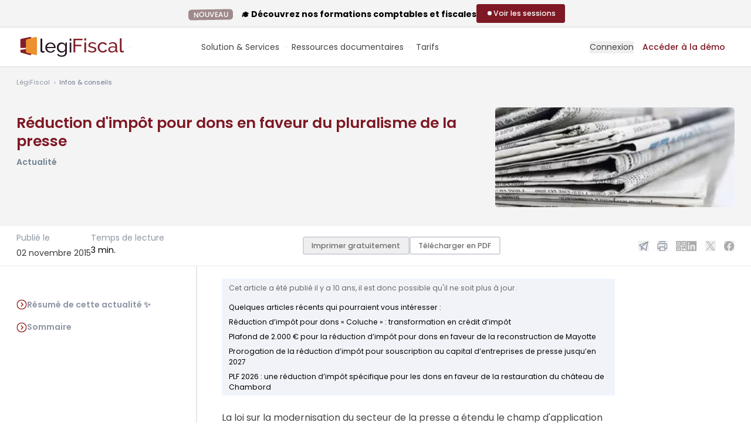

--- FILE ---
content_type: text/html; charset=UTF-8
request_url: https://www.legifiscal.fr/actualites-fiscales/886-reduction-dimpot-pour-dons-en-faveur-du-pluralisme-de-la-presse.html
body_size: 24438
content:
<!DOCTYPE html>
<html lang="fr">
<head>
<link rel="manifest" href="https://www.legifiscal.fr/manifest.json">
<meta http-equiv="X-UA-Compatible" content="IE=edge"/>
<meta charset="utf-8"/>
<title>Réduction d'impôt pour dons en faveur du pluralisme de la presse LégiFiscal</title>
<meta name="description" content="La loi sur la modernisation du secteur de la presse a étendu le champ d'application de la réduction d'impôt pour dons réalisés par les particuliers à certaines associations de presse ..."/>
<meta name="robots" content="max-snippet:-1, max-image-preview:large, max-video-preview:-1"/>
<meta name="viewport" content="width=device-width, initial-scale=1.0">
<link rel="shortcut icon" href="https://www.legifiscal.fr/favicon.svg"/>
<meta name="google-site-verification" content="EJe3G8Ay7Ee4HLzZPxi5SP8GeDrQfLXeMmpymWMNbEA"/>
<meta property="fb:admins" content="535388164"/>
<meta property="fb:app_id" content="135611929821670"/>
<link rel="alternate" type="application/rss+xml" title="Toute l'actualité fiscale avec LégiFiscal" href="https://www.legifiscal.fr/rss.xml"/>
<meta name="twitter:card" content="summary"/>
<meta name="twitter:site" content="@legifiscal"/>
<meta name="twitter:title" content="Réduction d&#039;impôt pour dons en faveur du pluralisme de la presse"/>
<meta name="twitter:description" content="La loi sur la modernisation du secteur de la presse a étendu le champ d'application de la réduction d'impôt pour dons réalisés par les particuliers à certaines associations de presse ..."/>
<meta name="twitter:image" content="https://www.legifiscal.fr/static/site_media/600/uploads/documentation.jpg"/>
<meta name="twitter:domain" content="https://www.legifiscal.fr"/>
<meta name="twitter:creator" content="@legifiscal"/>
<meta property="og:title" content="Réduction d&#039;impôt pour dons en faveur du pluralisme de la presse"/>
<meta property="og:site_name" content="LégiFiscal"/>
<meta property="og:description" content="La loi sur la modernisation du secteur de la presse a étendu le champ d'application de la réduction d'impôt pour dons réalisés par les particuliers à certaines associations de presse ..."/>
<meta property="og:type" content="article"/>
<meta property="og:url" content="https://www.legifiscal.fr/actualites-fiscales/886-reduction-dimpot-pour-dons-en-faveur-du-pluralisme-de-la-presse.html"/>
<meta property="og:image" content="https://www.legifiscal.fr/static/site_media/600/uploads/documentation.jpg"/>
<meta property="article:published_time" content="2015-11-02 06:00:00.000000"/>
<meta property="article:modified_time" content="2015-10-30 11:43:01.000000"/>
<link rel="canonical" href="https://www.legifiscal.fr/actualites-fiscales/886-reduction-dimpot-pour-dons-en-faveur-du-pluralisme-de-la-presse.html"/>
<link property="stylesheet" href="https://www.legifiscal.fr/static/css/legifiscal-4863394727.css" rel="stylesheet">
</head>
<body class="is-guest view_actu   actualite  collecte noprint " id="basecontent" data-showform="1" vocab="http://schema.org/" typeof="WebPage">
<ins class="revive" data-revive-zoneid="5" data-revive-block="1" data-revive-purpose="" data-revive-id="82073693f824889de1bcd73d5b24f8ea"></ins>	<div id="printcopy" style="display:none">
<img src="https://www.legisocial.fr/static/images/print.png" loading="lazy"/>
<img src="https://www.legisocial.fr/static/images/print.png" loading="lazy"/>
<img src="https://www.legisocial.fr/static/images/print.png" loading="lazy"/>
</div>
<div id="announcement-bar" class="hidden bg-gray-50 pt-2 pb-1 lg:flex items-center justify-center gap-8 border-b border-solid border-gray-200">
<div>
<div class="leading-4 font-bold text-base"><span class="ui label emploi no-mb mr-3 py-1">NOUVEAU</span> 🎓 Découvrez nos formations comptables et fiscales</div>
</div>
<div class="relative">
<a href="https://www.legifiscal.fr/formations-comptables-fiscales/?utm_source=announcement" target="_blank" class="btn btn-sm btn-primary flex items-center gap-3 mb-1">
<span class="flex items-center justify-center h-4 w-4">
<span class="animate-ping absolute inline-flex h-4 w-4 rounded-full bg-white opacity-75"></span>
<span class="relative inline-flex rounded-full h-2 w-2 bg-blue-50"></span>
</span>
<span>Voir les sessions</span>
</a>
</div>
</div>
<header class="header-guest header white has-announcement">
<div class="px-4 max-w-full relative xl-px-0 xl:container">
<div id="search-autocomplete" style="display:none" class="search-autocomplete">
<form id="search-form" class=" relative" action="/recherche/">
<label class="hidden lg:label" for="searchinput" id="label-search">Je recherche</label>
<div class="input text-center rounded-lg lg:rounded-l-none lg:rounded-r-lg relative z-[140] ">
<textarea rows="1" autocomplete="off" type="search" placeholder="Que recherchez-vous ? Posez votre question..." class="lg:rounded-full lg:min-w-[400px] xl:min-w-[450px]  lg:pr-8 resize-none overflow-hidden" id="searchinput" name="q"></textarea>
</div>
<button type="submit" class="hidden lg:flex items-center justify-center absolute z-[150] right-2 top-1.5 print:hidden rounded-full w-[38px] h-[38px] bg-violet-400 hover:bg-gray-700">
<svg class="absolute w-6 h-6 lg:w-5 lg:h-5 stroke-white" xmlns="http://www.w3.org/2000/svg" width="24" height="24" viewbox="0 0 24 24"><g stroke-linecap="round" stroke-linejoin="round" stroke-width="1" fill="none" stroke="#000000" class=" stroke-white"><line x1="22" y1="22" x2="15.656" y2="15.656" stroke="#000000" class=" stroke-white"></line> <circle cx="10" cy="10" r="8"></circle></g></svg>
</button>
</form>
<div id="searchbar-autocomplete-results" style="display:none"></div>
</div>
<div class="lg:flex lg:items-center lg:justify-between gap-3">
<span class="relative w-full lg:w-auto flex items-center gap-1 lg:gap-2">
<a href="/" class="primary-item -ml-3 lg:ml-0" aria-label="Aller à l'accueil" title="Aller à l'accueil de LégiFiscal">
<span class="logo-white"><svg class="w-[160px] lg:w-auto h-auto" width="184" height="34" viewBox="0 0 184 34" fill="none" xmlns="http://www.w3.org/2000/svg">
<path d="M22.4444 19.3516C15.3314 20.8919 10.2546 21.6635 6.75635 21.8652V24.5275C6.75635 25.5294 7.35694 26.5091 8.12456 26.7236L22.8 30.8185C24.2941 31.2351 25.5656 30.387 25.5656 28.9031V18.6719C24.5429 18.8959 23.5029 19.1223 22.4444 19.3516Z" fill="#B4A8A9"/>
<path d="M22.8 0.0744105L8.12456 3.14158C7.35694 3.30159 6.75635 4.03524 6.75635 4.78583V18.448C9.75769 19.3662 16.8974 18.5847 25.5656 16.9996V1.5096C25.5656 0.398121 24.2941 -0.237621 22.8 0.0744105Z" fill="#B4A8A9"/>
<path d="M32.2031 0.0961808L17.5272 4.00562C16.7604 4.20962 16.1592 5.14493 16.1592 6.10166V24.5271C16.1592 25.529 16.7604 26.5087 17.5272 26.7232L32.2031 30.8181C33.6969 31.2347 34.9684 30.3866 34.9684 28.9027V14.2281V1.92554C34.9684 0.508654 33.6969 -0.301498 32.2031 0.0961808Z" fill="white"/>
<mask id="mask0_300_984" style="mask-type:luminance" maskUnits="userSpaceOnUse" x="0" y="-1" width="82" height="32">
<path d="M0.131836 -0.00488281H81.0513V30.924H0.131836V-0.00488281Z" fill="#FFFFFE"/>
</mask>
<g mask="url(#mask0_300_984)">
<path d="M78.4494 4.05469C78.4494 4.05469 47.233 13.037 25.5654 16.9994C16.8972 18.5845 9.75748 19.366 6.75613 18.4478C4.83729 17.8608 4.60992 16.5788 6.75613 14.3679V12.8416C0.462936 17.4084 -4.33159 22.5035 6.75613 21.8646C10.2544 21.6629 15.3312 20.8913 22.4442 19.351C23.5027 19.1217 24.5426 18.8953 25.5654 18.6713C70.0487 8.92689 81.0502 4.05469 81.0502 4.05469H78.4494Z" fill="#7E1824"/>
</g>
<path d="M40.9756 2.84033H43.9094V22.1663C43.9094 22.7947 44.0813 23.2869 44.4261 23.6441C44.7704 24.0015 45.2538 24.1802 45.8764 24.1802C46.1206 24.1802 46.4097 24.1426 46.7432 24.0666C47.0765 23.9908 47.3875 23.8989 47.6766 23.7903L48.1433 26.0966C47.6542 26.2914 47.0765 26.4539 46.4097 26.5837C45.7429 26.7138 45.1537 26.7788 44.6427 26.7788C43.5093 26.7788 42.6144 26.4649 41.9589 25.8368C41.3031 25.2089 40.9756 24.3319 40.9756 23.2057V2.84033Z" fill="white"/>
<path d="M63.9804 16.9358C63.9136 16.1349 63.7078 15.3928 63.3637 14.7109C63.0189 14.0287 62.5853 13.4497 62.0633 12.973C61.5408 12.4971 60.935 12.1235 60.2463 11.8524C59.5572 11.582 58.8238 11.4465 58.0461 11.4465C57.2679 11.4465 56.5343 11.582 55.8457 11.8524C55.1565 12.1235 54.5507 12.5021 54.0287 12.9893C53.5062 13.4766 53.0837 14.0561 52.7619 14.727C52.4394 15.3984 52.2451 16.1349 52.1784 16.9358H63.9804ZM58.0127 26.8747C56.701 26.8747 55.5009 26.6419 54.4122 26.1766C53.323 25.7112 52.3894 25.0778 51.6117 24.2763C50.8333 23.4756 50.2281 22.5386 49.7946 21.4668C49.3612 20.3949 49.1445 19.2637 49.1445 18.0726C49.1445 16.8819 49.3612 15.7558 49.7946 14.6945C50.2281 13.6338 50.839 12.7025 51.6283 11.9013C52.417 11.1003 53.3562 10.4669 54.4454 10.001C55.5342 9.53572 56.7343 9.30273 58.0461 9.30273C59.3572 9.30273 60.5517 9.54134 61.6299 10.0174C62.7077 10.4939 63.6245 11.1272 64.3804 11.9174C65.1358 12.7082 65.7192 13.6282 66.1308 14.6783C66.5417 15.7288 66.7475 16.817 66.7475 17.9427C66.7475 18.1811 66.7419 18.3973 66.7309 18.5923C66.7194 18.7872 66.7028 18.9388 66.6809 19.0469H52.2451C52.3117 19.8914 52.5117 20.6604 52.8452 21.3532C53.1785 22.0464 53.6121 22.6416 54.1454 23.1396C54.6788 23.6379 55.2841 24.0277 55.9624 24.3088C56.64 24.5905 57.3568 24.7311 58.1127 24.7311C58.6462 24.7311 59.1681 24.661 59.6796 24.5201C60.1906 24.3793 60.6684 24.19 61.1133 23.9516C61.5576 23.7135 61.9519 23.4213 62.2967 23.0746C62.6412 22.7284 62.9022 22.3387 63.0802 21.9052L65.6139 22.5873C65.3248 23.2157 64.9305 23.7891 64.4305 24.3088C63.9304 24.8286 63.3522 25.2783 62.6969 25.657C62.0409 26.0358 61.3133 26.3338 60.5131 26.5501C59.713 26.7661 58.8795 26.8747 58.0127 26.8747Z" fill="white"/>
<path d="M77.8143 24.4062C78.4362 24.4062 79.0363 24.2981 79.6145 24.0815C80.1922 23.8653 80.7256 23.578 81.2149 23.2208C81.7035 22.8635 82.1149 22.4575 82.4484 22.0027C82.7817 21.5479 83.0035 21.0826 83.1152 20.6061V15.7339C82.8703 15.1493 82.5535 14.6189 82.1648 14.1424C81.7758 13.6664 81.3368 13.2492 80.848 12.8918C80.3589 12.5346 79.8313 12.2585 79.2644 12.0636C78.6977 11.8688 78.1253 11.7712 77.5476 11.7712C76.6584 11.7712 75.8639 11.9556 75.1637 12.3234C74.4637 12.6918 73.8688 13.1791 73.3801 13.7852C72.891 14.3916 72.5133 15.0793 72.2467 15.8476C71.98 16.6165 71.8464 17.3904 71.8464 18.1699C71.8464 19.0146 72.0017 19.8159 72.3133 20.5736C72.6243 21.3318 73.0467 21.9921 73.5802 22.555C74.1135 23.1183 74.7413 23.5673 75.4639 23.9029C76.1859 24.2389 76.9694 24.4062 77.8143 24.4062ZM76.914 26.7448C75.7357 26.7448 74.6523 26.5069 73.6635 26.0304C72.6742 25.5542 71.8243 24.9152 71.113 24.114C70.4015 23.313 69.8514 22.3924 69.4629 21.3532C69.0737 20.3137 68.8794 19.2312 68.8794 18.1051C68.8794 16.9144 69.0737 15.7827 69.4629 14.7109C69.8514 13.6388 70.4015 12.7025 71.113 11.9013C71.8243 11.1003 72.6742 10.4669 73.6635 10.001C74.6523 9.53572 75.7472 9.30273 76.9475 9.30273C78.4144 9.30273 79.6811 9.64942 80.7481 10.3421C81.8149 11.0353 82.7149 11.9123 83.4485 12.973V9.59513H86.0489V26.3551C86.0489 27.5677 85.8155 28.634 85.3488 29.5546C84.882 30.4747 84.2486 31.2486 83.4485 31.8769C82.6484 32.5048 81.7092 32.9811 80.6314 33.306C79.553 33.6309 78.4029 33.7933 77.1809 33.7933C75.2023 33.7933 73.5968 33.4628 72.3633 32.8026C71.1298 32.1417 70.1015 31.2273 69.2794 30.0579L70.9797 28.5964C71.6684 29.5921 72.5577 30.3392 73.6467 30.8375C74.7356 31.3355 75.9139 31.5845 77.1809 31.5845C77.9808 31.5845 78.7419 31.4759 79.4645 31.2598C80.1866 31.043 80.8148 30.7182 81.3482 30.2852C81.8815 29.8519 82.3093 29.3109 82.6316 28.6614C82.9537 28.0116 83.1152 27.2428 83.1152 26.3551V23.367C82.7817 23.8866 82.3869 24.3577 81.9315 24.7798C81.4759 25.2022 80.9815 25.5594 80.4481 25.8517C79.9145 26.1441 79.3478 26.3663 78.7479 26.5175C78.1476 26.6688 77.5361 26.7448 76.914 26.7448Z" fill="white"/>
<path d="M90.6504 26.5514H93.5842V9.5964H90.6504V26.5514ZM90.6504 6.41324H93.5842V2.84033H90.6504V6.41324Z" fill="white"/>
<path fill-rule="evenodd" clip-rule="evenodd" d="M97.2227 26.2246V2.98584H112.68V5.60435H100.189V13.3615H110.703V15.8162H100.189V26.2246H97.2227Z" fill="#B4A8A9"/>
<path fill-rule="evenodd" clip-rule="evenodd" d="M115.844 26.2249H118.744V9.13955H115.844V26.2249ZM115.844 5.93192H118.744V2.33154H115.844V5.93192Z" fill="#B4A8A9"/>
<path fill-rule="evenodd" clip-rule="evenodd" d="M129.39 26.5516C128.006 26.5516 126.643 26.339 125.303 25.9133C123.962 25.4876 122.809 24.8716 121.842 24.064L123.095 22.133C124.105 22.8969 125.116 23.4697 126.127 23.8513C127.137 24.2334 128.203 24.4241 129.324 24.4241C130.576 24.4241 131.57 24.1785 132.307 23.6875C133.042 23.1967 133.411 22.5041 133.411 21.6091C133.411 21.1951 133.312 20.8401 133.114 20.5456C132.916 20.2509 132.62 19.9947 132.224 19.7764C131.829 19.5584 131.323 19.3622 130.708 19.1871C130.093 19.0128 129.378 18.8271 128.566 18.6307C127.533 18.369 126.643 18.1183 125.896 17.878C125.149 17.6381 124.534 17.3542 124.05 17.027C123.567 16.6996 123.215 16.3069 122.996 15.8486C122.776 15.3904 122.666 14.8234 122.666 14.1466C122.666 13.2956 122.836 12.5377 123.177 11.872C123.518 11.2065 123.985 10.6502 124.578 10.2027C125.171 9.7556 125.868 9.41706 126.671 9.18793C127.473 8.9588 128.335 8.84424 129.258 8.84424C130.554 8.84424 131.763 9.05192 132.883 9.46628C134.004 9.88097 134.948 10.4267 135.718 11.1028L134.4 12.8374C133.675 12.2048 132.861 11.7303 131.96 11.4137C131.059 11.0976 130.136 10.939 129.192 10.939C128.137 10.939 127.242 11.1631 126.506 11.6101C125.769 12.0575 125.402 12.772 125.402 13.7539C125.402 14.1466 125.473 14.474 125.616 14.7357C125.759 14.9978 125.995 15.2267 126.325 15.4231C126.654 15.6195 127.077 15.7944 127.593 15.9469C128.11 16.0997 128.731 16.2635 129.456 16.4379C130.598 16.6996 131.592 16.9672 132.439 17.2397C133.284 17.5129 133.987 17.8344 134.548 18.2052C135.108 18.5765 135.525 19.0128 135.8 19.5145C136.075 20.0167 136.212 20.6274 136.212 21.3474C136.212 22.9405 135.597 24.2061 134.367 25.1441C133.136 26.0827 131.477 26.5516 129.39 26.5516Z" fill="#B4A8A9"/>
<path fill-rule="evenodd" clip-rule="evenodd" d="M138.453 17.6489C138.453 16.449 138.662 15.3142 139.079 14.2449C139.496 13.1761 140.09 12.2433 140.859 11.4465C141.628 10.6502 142.545 10.0175 143.611 9.54808C144.677 9.07902 145.869 8.84424 147.187 8.84424C148.901 8.84424 150.378 9.22069 151.62 9.97359C152.861 10.7263 153.8 11.7358 154.438 13.0011L151.604 13.8849C151.164 13.0778 150.549 12.4503 149.758 12.0028C148.967 11.5559 148.088 11.3319 147.121 11.3319C146.33 11.3319 145.583 11.4904 144.88 11.8064C144.177 12.123 143.573 12.5648 143.067 13.132C142.562 13.6998 142.161 14.3651 141.864 15.1286C141.568 15.8927 141.42 16.7324 141.42 17.6489C141.42 18.5438 141.573 19.3836 141.881 20.1691C142.188 20.9548 142.6 21.6368 143.117 22.2148C143.633 22.7931 144.237 23.2457 144.929 23.5731C145.622 23.9004 146.363 24.064 147.154 24.064C147.659 24.064 148.159 23.9935 148.654 23.8513C149.148 23.7096 149.598 23.5189 150.005 23.2785C150.411 23.0387 150.768 22.7604 151.076 22.444C151.384 22.1277 151.604 21.7842 151.736 21.413L154.57 22.2639C154.306 22.8969 153.938 23.4749 153.466 23.9986C152.993 24.5222 152.438 24.9697 151.801 25.3406C151.164 25.7118 150.455 26.0064 149.676 26.2242C148.895 26.4422 148.077 26.5516 147.22 26.5516C145.923 26.5516 144.737 26.3114 143.66 25.8315C142.584 25.3518 141.661 24.708 140.892 23.9004C140.123 23.0933 139.524 22.1491 139.096 21.0692C138.667 19.9891 138.453 18.8492 138.453 17.6489Z" fill="#B4A8A9"/>
<path fill-rule="evenodd" clip-rule="evenodd" d="M163.172 24.3914C164.095 24.3914 164.995 24.1948 165.874 23.8023C166.753 23.4093 167.445 22.9298 167.951 22.3621C168.368 21.8823 168.577 21.4348 168.577 21.02V18.4999C167.896 18.238 167.176 18.0365 166.418 17.8943C165.66 17.7526 164.929 17.6816 164.226 17.6816C162.732 17.6816 161.535 17.9818 160.634 18.5817C159.733 19.1821 159.283 20.0055 159.283 21.0529C159.283 21.4897 159.37 21.9095 159.546 22.3129C159.722 22.7168 159.975 23.0713 160.305 23.3768C160.634 23.6825 161.04 23.928 161.524 24.1132C162.007 24.2988 162.556 24.3914 163.172 24.3914ZM162.447 26.5516C161.59 26.5516 160.799 26.4151 160.074 26.1424C159.349 25.8699 158.722 25.4991 158.195 25.0295C157.668 24.5605 157.256 24.0043 156.959 23.3603C156.663 22.7168 156.514 22.0347 156.514 21.3146C156.514 20.5075 156.69 19.7714 157.041 19.1053C157.393 18.44 157.893 17.8729 158.541 17.4033C159.189 16.9344 159.958 16.5744 160.848 16.3233C161.738 16.0726 162.71 15.9469 163.765 15.9469C164.6 15.9469 165.446 16.0235 166.303 16.176C167.16 16.3288 167.918 16.536 168.577 16.7979V15.4231C168.577 14.0271 168.181 12.9305 167.391 12.1338C166.599 11.3374 165.479 10.939 164.029 10.939C162.293 10.939 160.469 11.6049 158.558 12.9356L157.602 11.07C158.722 10.3284 159.832 9.77206 160.931 9.40076C162.029 9.02997 163.172 8.84424 164.358 8.84424C166.555 8.84424 168.291 9.44483 169.566 10.6445C170.84 11.8449 171.477 13.536 171.477 15.7178V22.6892C171.477 23.3661 171.785 23.7151 172.4 23.7366V26.2242C172.18 26.2678 171.972 26.3006 171.774 26.3223C171.576 26.344 171.389 26.3551 171.214 26.3551C170.73 26.3551 170.258 26.2242 169.796 25.9625C169.335 25.7006 169.082 25.2535 169.038 24.6205L168.972 23.4093C168.577 23.9331 168.126 24.3914 167.621 24.7841C167.115 25.1769 166.577 25.5043 166.006 25.766C165.435 26.0279 164.847 26.2242 164.243 26.3551C163.638 26.486 163.04 26.5516 162.447 26.5516Z" fill="#B4A8A9"/>
<path fill-rule="evenodd" clip-rule="evenodd" d="M176.222 2.33154H179.124V21.8063C179.124 22.4396 179.293 22.9355 179.634 23.2956C179.974 23.6556 180.452 23.8357 181.068 23.8357C181.309 23.8357 181.595 23.7978 181.925 23.7211C182.255 23.6448 182.561 23.5522 182.848 23.4428L183.31 25.7666C182.826 25.9632 182.255 26.1268 181.595 26.2577C180.935 26.3887 180.353 26.454 179.849 26.454C178.727 26.454 177.843 26.1379 177.195 25.5049C176.547 24.8722 176.222 23.9885 176.222 22.8537V2.33154Z" fill="#B4A8A9"/>
</svg></span>
<span class="logo-color"><svg class="w-[160px] lg:w-auto h-auto" width="184" height="34" viewBox="0 0 184 34" fill="none" xmlns="http://www.w3.org/2000/svg">
<g clip-path="url(#clip0_764_483)">
<path d="M22.4439 19.3516C15.3309 20.8919 10.2541 21.6635 6.75586 21.8652V24.5275C6.75586 25.5294 7.35645 26.5091 8.12407 26.7236L22.7995 30.8185C24.2936 31.2351 25.5651 30.387 25.5651 28.9031V18.6719C24.5424 18.8959 23.5024 19.1223 22.4439 19.3516Z" fill="#821E2A"/>
<path d="M22.7995 0.0753872L8.12407 3.14256C7.35645 3.30257 6.75586 4.03622 6.75586 4.78681V18.449C9.7572 19.3672 16.8969 18.5857 25.5651 17.0006V1.51058C25.5651 0.399098 24.2936 -0.236644 22.7995 0.0753872Z" fill="#821E2A"/>
<path d="M32.2041 0.0971573L17.5282 4.0066C16.7614 4.2106 16.1602 5.14591 16.1602 6.10264V24.5281C16.1602 25.53 16.7614 26.5097 17.5282 26.7242L32.2041 30.8191C33.6979 31.2357 34.9694 30.3876 34.9694 28.9037V14.2291V1.92652C34.9694 0.50963 33.6979 -0.300522 32.2041 0.0971573Z" fill="#EC912D"/>
<mask id="mask0_764_483" style="mask-type:luminance" maskUnits="userSpaceOnUse" x="0" y="-1" width="82" height="32">
<path d="M0.132812 -0.00390625H81.0523V30.925H0.132812V-0.00390625Z" fill="black"/>
</mask>
<g mask="url(#mask0_764_483)">
<path d="M78.4499 4.05469C78.4499 4.05469 47.2335 13.037 25.5659 16.9994C16.8977 18.5845 9.75797 19.366 6.75662 18.4478C4.83778 17.8608 4.61041 16.5788 6.75662 14.3679V12.8416C0.463426 17.4084 -4.3311 22.5035 6.75662 21.8646C10.2549 21.6629 15.3317 20.8913 22.4447 19.351C23.5032 19.1217 24.5431 18.8953 25.5659 18.6713C70.0492 8.92689 81.0507 4.05469 81.0507 4.05469H78.4499Z" fill="#291826"/>
</g>
<path d="M40.9766 2.83984H43.9104V22.1658C43.9104 22.7942 44.0823 23.2864 44.4271 23.6436C44.7714 24.001 45.2548 24.1797 45.8774 24.1797C46.1216 24.1797 46.4107 24.1421 46.7442 24.0661C47.0775 23.9903 47.3885 23.8984 47.6776 23.7898L48.1443 26.0961C47.6552 26.2909 47.0775 26.4534 46.4107 26.5832C45.7439 26.7133 45.1547 26.7783 44.6437 26.7783C43.5103 26.7783 42.6154 26.4644 41.9599 25.8363C41.3041 25.2084 40.9766 24.3314 40.9766 23.2052V2.83984Z" fill="#291826"/>
<path d="M63.9804 16.9339C63.9136 16.133 63.7078 15.3909 63.3637 14.709C63.0189 14.0268 62.5853 13.4478 62.0633 12.9711C61.5408 12.4952 60.935 12.1216 60.2463 11.8505C59.5572 11.5801 58.8238 11.4446 58.0461 11.4446C57.2679 11.4446 56.5343 11.5801 55.8457 11.8505C55.1565 12.1216 54.5507 12.5002 54.0287 12.9874C53.5062 13.4747 53.0837 14.0542 52.7619 14.7251C52.4394 15.3965 52.2451 16.133 52.1784 16.9339H63.9804ZM58.0127 26.8728C56.701 26.8728 55.5009 26.64 54.4122 26.1747C53.323 25.7093 52.3894 25.0759 51.6117 24.2744C50.8333 23.4737 50.2281 22.5367 49.7946 21.4649C49.3612 20.393 49.1445 19.2618 49.1445 18.0707C49.1445 16.88 49.3612 15.7539 49.7946 14.6926C50.2281 13.6319 50.839 12.7006 51.6283 11.8994C52.417 11.0984 53.3562 10.465 54.4454 9.99905C55.5342 9.53377 56.7343 9.30078 58.0461 9.30078C59.3572 9.30078 60.5517 9.53939 61.6299 10.0155C62.7077 10.492 63.6245 11.1253 64.3804 11.9155C65.1358 12.7063 65.7192 13.6263 66.1308 14.6764C66.5417 15.7269 66.7475 16.8151 66.7475 17.9408C66.7475 18.1792 66.7419 18.3954 66.7309 18.5904C66.7194 18.7853 66.7028 18.9369 66.6809 19.045H52.2451C52.3117 19.8895 52.5117 20.6585 52.8452 21.3513C53.1785 22.0445 53.6121 22.6397 54.1454 23.1377C54.6788 23.636 55.2841 24.0258 55.9624 24.3069C56.64 24.5886 57.3568 24.7292 58.1127 24.7292C58.6462 24.7292 59.1681 24.6591 59.6796 24.5182C60.1906 24.3774 60.6684 24.1881 61.1133 23.9497C61.5576 23.7116 61.9519 23.4194 62.2967 23.0727C62.6412 22.7265 62.9022 22.3368 63.0802 21.9033L65.6139 22.5854C65.3248 23.2138 64.9305 23.7872 64.4305 24.3069C63.9304 24.8267 63.3522 25.2764 62.6969 25.6551C62.0409 26.0339 61.3133 26.3319 60.5131 26.5482C59.713 26.7642 58.8795 26.8728 58.0127 26.8728Z" fill="#291826"/>
<path d="M77.8138 24.4043C78.4357 24.4043 79.0358 24.2962 79.614 24.0796C80.1917 23.8634 80.7251 23.5761 81.2144 23.2189C81.703 22.8616 82.1144 22.4556 82.4479 22.0008C82.7812 21.546 83.003 21.0807 83.1147 20.6042V15.732C82.8698 15.1474 82.553 14.617 82.1643 14.1405C81.7753 13.6645 81.3363 13.2473 80.8475 12.8899C80.3584 12.5327 79.8308 12.2566 79.2639 12.0617C78.6972 11.8669 78.1248 11.7693 77.5471 11.7693C76.6579 11.7693 75.8634 11.9537 75.1632 12.3215C74.4632 12.6899 73.8683 13.1772 73.3796 13.7833C72.8905 14.3897 72.5128 15.0774 72.2462 15.8457C71.9795 16.6146 71.8459 17.3885 71.8459 18.168C71.8459 19.0127 72.0012 19.814 72.3128 20.5717C72.6238 21.3299 73.0462 21.9902 73.5797 22.5531C74.113 23.1164 74.7408 23.5654 75.4634 23.901C76.1854 24.237 76.9689 24.4043 77.8138 24.4043ZM76.9135 26.7429C75.7352 26.7429 74.6518 26.505 73.663 26.0285C72.6737 25.5522 71.8238 24.9133 71.1125 24.1121C70.401 23.3111 69.8509 22.3905 69.4624 21.3513C69.0732 20.3118 68.8789 19.2293 68.8789 18.1032C68.8789 16.9125 69.0732 15.7808 69.4624 14.709C69.8509 13.6369 70.401 12.7006 71.1125 11.8994C71.8238 11.0984 72.6737 10.465 73.663 9.99905C74.6518 9.53377 75.7467 9.30078 76.947 9.30078C78.4139 9.30078 79.6806 9.64747 80.7476 10.3402C81.8144 11.0334 82.7144 11.9104 83.448 12.9711V9.59318H86.0484V26.3532C86.0484 27.5658 85.815 28.6321 85.3483 29.5527C84.8815 30.4728 84.2481 31.2467 83.448 31.875C82.6479 32.5029 81.7087 32.9792 80.6309 33.3041C79.5525 33.629 78.4024 33.7914 77.1804 33.7914C75.2018 33.7914 73.5963 33.4609 72.3628 32.8007C71.1293 32.1398 70.101 31.2254 69.2789 30.056L70.9792 28.5945C71.6679 29.5902 72.5572 30.3373 73.6462 30.8356C74.7351 31.3336 75.9134 31.5826 77.1804 31.5826C77.9803 31.5826 78.7414 31.474 79.464 31.2579C80.1861 31.0411 80.8143 30.7163 81.3477 30.2833C81.881 29.85 82.3088 29.309 82.6311 28.6595C82.9532 28.0097 83.1147 27.2409 83.1147 26.3532V23.3651C82.7812 23.8847 82.3864 24.3558 81.931 24.7779C81.4754 25.2003 80.981 25.5575 80.4476 25.8498C79.914 26.1422 79.3473 26.3644 78.7474 26.5156C78.1471 26.6669 77.5356 26.7429 76.9135 26.7429Z" fill="#291826"/>
<path d="M90.6504 26.5509H93.5842V9.59591H90.6504V26.5509ZM90.6504 6.41275H93.5842V2.83984H90.6504V6.41275Z" fill="#291826"/>
<path fill-rule="evenodd" clip-rule="evenodd" d="M97.2227 26.2231V2.98438H112.68V5.60289H100.189V13.36H110.703V15.8147H100.189V26.2231H97.2227Z" fill="#821E2A"/>
<path fill-rule="evenodd" clip-rule="evenodd" d="M115.844 26.2254H118.744V9.14004H115.844V26.2254ZM115.844 5.93241H118.744V2.33203H115.844V5.93241Z" fill="#821E2A"/>
<path fill-rule="evenodd" clip-rule="evenodd" d="M129.39 26.5511C128.006 26.5511 126.643 26.3385 125.303 25.9128C123.962 25.4871 122.809 24.8711 121.842 24.0635L123.095 22.1325C124.105 22.8964 125.116 23.4692 126.127 23.8508C127.137 24.2329 128.203 24.4236 129.324 24.4236C130.576 24.4236 131.57 24.178 132.307 23.687C133.042 23.1962 133.411 22.5036 133.411 21.6086C133.411 21.1946 133.312 20.8396 133.114 20.5451C132.916 20.2504 132.62 19.9942 132.224 19.7759C131.829 19.5579 131.323 19.3617 130.708 19.1866C130.093 19.0123 129.378 18.8266 128.566 18.6302C127.533 18.3685 126.643 18.1178 125.896 17.8775C125.149 17.6376 124.534 17.3537 124.05 17.0265C123.567 16.6991 123.215 16.3064 122.996 15.8481C122.776 15.3899 122.666 14.8229 122.666 14.1461C122.666 13.2951 122.836 12.5372 123.177 11.8715C123.518 11.206 123.985 10.6497 124.578 10.2022C125.171 9.75511 125.868 9.41657 126.671 9.18744C127.473 8.95831 128.335 8.84375 129.258 8.84375C130.554 8.84375 131.763 9.05143 132.883 9.46579C134.004 9.88048 134.948 10.4262 135.718 11.1023L134.4 12.8369C133.675 12.2043 132.861 11.7298 131.96 11.4132C131.059 11.0971 130.136 10.9385 129.192 10.9385C128.137 10.9385 127.242 11.1626 126.506 11.6096C125.769 12.057 125.402 12.7715 125.402 13.7534C125.402 14.1461 125.473 14.4735 125.616 14.7352C125.759 14.9973 125.995 15.2262 126.325 15.4226C126.654 15.619 127.077 15.7939 127.593 15.9464C128.11 16.0992 128.731 16.263 129.456 16.4374C130.598 16.6991 131.592 16.9667 132.439 17.2392C133.284 17.5124 133.987 17.8339 134.548 18.2047C135.108 18.576 135.525 19.0123 135.8 19.514C136.075 20.0162 136.212 20.6269 136.212 21.3469C136.212 22.94 135.597 24.2056 134.367 25.1436C133.136 26.0822 131.477 26.5511 129.39 26.5511Z" fill="#821E2A"/>
<path fill-rule="evenodd" clip-rule="evenodd" d="M138.453 17.6484C138.453 16.4485 138.662 15.3137 139.079 14.2444C139.496 13.1756 140.09 12.2428 140.859 11.446C141.628 10.6497 142.545 10.017 143.611 9.54759C144.677 9.07853 145.869 8.84375 147.187 8.84375C148.901 8.84375 150.378 9.2202 151.62 9.9731C152.861 10.7258 153.8 11.7353 154.438 13.0006L151.604 13.8844C151.164 13.0773 150.549 12.4498 149.758 12.0023C148.967 11.5554 148.088 11.3314 147.121 11.3314C146.33 11.3314 145.583 11.4899 144.88 11.8059C144.177 12.1225 143.573 12.5643 143.067 13.1315C142.562 13.6993 142.161 14.3646 141.864 15.1281C141.568 15.8922 141.42 16.7319 141.42 17.6484C141.42 18.5433 141.573 19.3831 141.881 20.1686C142.188 20.9543 142.6 21.6363 143.117 22.2143C143.633 22.7926 144.237 23.2452 144.929 23.5726C145.622 23.8999 146.363 24.0635 147.154 24.0635C147.659 24.0635 148.159 23.993 148.654 23.8508C149.148 23.7091 149.598 23.5184 150.005 23.278C150.411 23.0382 150.768 22.7599 151.076 22.4435C151.384 22.1272 151.604 21.7837 151.736 21.4125L154.57 22.2634C154.306 22.8964 153.938 23.4744 153.466 23.9981C152.993 24.5217 152.438 24.9692 151.801 25.3401C151.164 25.7113 150.455 26.0059 149.676 26.2237C148.895 26.4417 148.077 26.5511 147.22 26.5511C145.923 26.5511 144.737 26.3109 143.66 25.831C142.584 25.3513 141.661 24.7075 140.892 23.8999C140.123 23.0928 139.524 22.1486 139.096 21.0687C138.667 19.9886 138.453 18.8487 138.453 17.6484Z" fill="#821E2A"/>
<path fill-rule="evenodd" clip-rule="evenodd" d="M163.172 24.3909C164.095 24.3909 164.995 24.1943 165.874 23.8018C166.753 23.4088 167.445 22.9293 167.951 22.3616C168.368 21.8818 168.577 21.4343 168.577 21.0195V18.4994C167.896 18.2375 167.176 18.036 166.418 17.8938C165.66 17.7521 164.929 17.6811 164.226 17.6811C162.732 17.6811 161.535 17.9813 160.634 18.5812C159.733 19.1816 159.283 20.005 159.283 21.0524C159.283 21.4892 159.37 21.909 159.546 22.3124C159.722 22.7163 159.975 23.0708 160.305 23.3763C160.634 23.682 161.04 23.9275 161.524 24.1127C162.007 24.2983 162.556 24.3909 163.172 24.3909ZM162.447 26.5511C161.59 26.5511 160.799 26.4146 160.074 26.1419C159.349 25.8694 158.722 25.4986 158.195 25.029C157.668 24.56 157.256 24.0038 156.959 23.3598C156.663 22.7163 156.514 22.0342 156.514 21.3141C156.514 20.507 156.69 19.7709 157.041 19.1048C157.393 18.4395 157.893 17.8724 158.541 17.4028C159.189 16.9339 159.958 16.5739 160.848 16.3228C161.738 16.0721 162.71 15.9464 163.765 15.9464C164.6 15.9464 165.446 16.023 166.303 16.1755C167.16 16.3283 167.918 16.5355 168.577 16.7974V15.4226C168.577 14.0266 168.181 12.93 167.391 12.1333C166.599 11.3369 165.479 10.9385 164.029 10.9385C162.293 10.9385 160.469 11.6044 158.558 12.9351L157.602 11.0695C158.722 10.3279 159.832 9.77157 160.931 9.40027C162.029 9.02948 163.172 8.84375 164.358 8.84375C166.555 8.84375 168.291 9.44434 169.566 10.644C170.84 11.8444 171.477 13.5355 171.477 15.7173V22.6887C171.477 23.3656 171.785 23.7146 172.4 23.7361V26.2237C172.18 26.2673 171.972 26.3001 171.774 26.3218C171.576 26.3435 171.389 26.3546 171.214 26.3546C170.73 26.3546 170.258 26.2237 169.796 25.962C169.335 25.7001 169.082 25.253 169.038 24.62L168.972 23.4088C168.577 23.9326 168.126 24.3909 167.621 24.7836C167.115 25.1764 166.577 25.5038 166.006 25.7655C165.435 26.0274 164.847 26.2237 164.243 26.3546C163.638 26.4855 163.04 26.5511 162.447 26.5511Z" fill="#821E2A"/>
<path fill-rule="evenodd" clip-rule="evenodd" d="M176.223 2.33203H179.125V21.8068C179.125 22.4401 179.294 22.936 179.635 23.2961C179.975 23.6561 180.453 23.8362 181.069 23.8362C181.31 23.8362 181.596 23.7983 181.926 23.7216C182.256 23.6453 182.562 23.5527 182.849 23.4433L183.311 25.7671C182.827 25.9637 182.256 26.1273 181.596 26.2582C180.936 26.3892 180.354 26.4545 179.85 26.4545C178.728 26.4545 177.844 26.1384 177.196 25.5054C176.548 24.8727 176.223 23.989 176.223 22.8542V2.33203Z" fill="#821E2A"/>
</g>
<defs>
<clipPath id="clip0_764_483">
<rect width="184" height="34" fill="white"/>
</clipPath>
</defs>
</svg>
</span>
</a>
<span class="js-fiscal z-[1010] cursor-pointer"><svg class="w-6 h-6 lg:w-6 lg:h-6 stroke-gray-200" xmlns="http://www.w3.org/2000/svg" width="24" height="24" viewbox="0 0 24 24"><g stroke-linecap="round" stroke-linejoin="round" stroke-width="1" fill="none" stroke="#444444" class=" stroke-gray-200"><polyline points="16,10 12,14 8,10 " transform="translate(0, 0)"></polyline></g></svg></span>
<div id="fiscal" class="p-2 bg-white rounded-lg absolute top-10 left-[70px] lg:left-auto lg:right-0 lg:pr-[32px] z-100" style="display:none">
<a href="https://www.legisocial.fr/" aria-label="LégiSocial"><svg class="w-[76px] lg:w-auto h-auto" width="91" height="25" viewBox="0 0 91 25" fill="none" xmlns="http://www.w3.org/2000/svg">
<path d="M15.0043 5.13886C14.5594 4.85769 14.0592 4.60291 13.5039 4.37553C12.9482 4.14815 12.3425 3.9645 11.6871 3.82325C11.0311 3.68283 10.3477 3.61221 9.63656 3.61221C7.79131 3.61221 6.44147 3.94816 5.586 4.61908C4.73019 5.2905 4.30254 6.21075 4.30254 7.37999C4.30254 8.00834 4.42431 8.52795 4.66904 8.93914C4.91344 9.35067 5.29689 9.70247 5.81922 9.9947C6.34121 10.2871 6.99156 10.5419 7.76963 10.758C8.5472 10.9747 9.4699 11.2021 10.5366 11.4402C11.7589 11.7 12.8649 11.9979 13.8541 12.3333C14.8426 12.6693 15.6879 13.0859 16.3877 13.5839C17.088 14.0823 17.6213 14.6882 17.9882 15.4028C18.3547 16.1173 18.5383 16.9943 18.5383 18.0337C18.5383 19.1379 18.3156 20.0963 17.8713 20.9083C17.4264 21.7203 16.8211 22.3917 16.0544 22.922C15.2875 23.453 14.3819 23.8426 13.3372 24.0914C12.2922 24.3401 11.1588 24.465 9.93651 24.465C8.11396 24.465 6.38625 24.1888 4.75237 23.6367C3.119 23.0844 1.63518 22.278 0.301758 21.2169L1.73528 18.7483C2.09061 19.1166 2.5523 19.4848 3.119 19.8526C3.68554 20.221 4.32997 20.5511 5.05249 20.8433C5.7745 21.1357 6.55291 21.3741 7.3862 21.5578C8.21982 21.7422 9.09171 21.834 10.0034 21.834C11.6922 21.834 13.0041 21.5418 13.9373 20.957C14.8707 20.3723 15.3374 19.4953 15.3374 18.3259C15.3374 17.6765 15.1875 17.1298 14.8876 16.6858C14.5875 16.2422 14.1483 15.8574 13.5708 15.5327C12.9924 15.2079 12.2756 14.9212 11.4202 14.672C10.5645 14.4233 9.59185 14.1686 8.50333 13.9087C7.30287 13.6275 6.24686 13.3241 5.33584 12.9992C4.42431 12.6744 3.66301 12.2847 3.0521 11.8299C2.44086 11.3751 1.97967 10.823 1.66871 10.1734C1.35725 9.52377 1.20194 8.74427 1.20194 7.83475C1.20194 6.73036 1.41297 5.75599 1.83537 4.91148C2.25726 4.06697 2.84632 3.35232 3.60221 2.7677C4.35775 2.18308 5.25777 1.74465 6.30276 1.45226C7.34707 1.15987 8.48081 1.01367 9.70346 1.01367C11.3035 1.01367 12.748 1.25227 14.0374 1.72832C15.3263 2.20486 16.4712 2.84377 17.4715 3.64472L16.0711 6.01571C15.8042 5.71275 15.4485 5.42053 15.0043 5.13886Z" fill="#74A1BF"/>
<path d="M22.8293 15.8251C22.8293 16.7131 22.9792 17.5357 23.2791 18.2936C23.5792 19.0518 23.9903 19.712 24.5126 20.2748C25.0346 20.8382 25.6464 21.2819 26.3464 21.6066C27.0465 21.9313 27.7968 22.0937 28.5967 22.0937C29.3968 22.0937 30.1471 21.9313 30.8471 21.6066C31.5474 21.2819 32.1639 20.8327 32.6976 20.2586C33.2308 19.6852 33.6476 19.0137 33.9475 18.2447C34.2476 17.4765 34.3979 16.6481 34.3979 15.7601C34.3979 14.8943 34.2476 14.0766 33.9475 13.3077C33.6476 12.5394 33.2308 11.868 32.6976 11.294C32.1639 10.7204 31.5474 10.2707 30.8471 9.94601C30.1471 9.62111 29.3968 9.45875 28.5967 9.45875C27.7968 9.45875 27.0465 9.62672 26.3464 9.96218C25.6464 10.2983 25.0346 10.7529 24.5126 11.3263C23.9903 11.9005 23.5792 12.5718 23.2791 13.3402C22.9792 14.1091 22.8293 14.9373 22.8293 15.8251ZM28.5967 24.5622C27.2851 24.5622 26.0906 24.3238 25.0129 23.8477C23.9344 23.3718 23.0125 22.7328 22.2458 21.9313C21.4789 21.1305 20.8839 20.1992 20.462 19.1379C20.0396 18.0774 19.8286 16.9618 19.8286 15.7926C19.8286 14.6019 20.0454 13.4757 20.4786 12.4145C20.9121 11.3539 21.5125 10.4226 22.2792 9.62111C23.0459 8.82033 23.9679 8.18142 25.0463 7.70488C26.124 7.22884 27.3075 6.99023 28.5967 6.99023C29.8854 6.99023 31.0747 7.22884 32.1639 7.70488C33.2529 8.18142 34.1811 8.82033 34.948 9.62111C35.7147 10.4226 36.3148 11.3539 36.7482 12.4145C37.1814 13.4757 37.3982 14.6019 37.3982 15.7926C37.3982 16.9618 37.1867 18.0774 36.7649 19.1379C36.3422 20.1992 35.7421 21.1305 34.9644 21.9313C34.1865 22.7328 33.2585 23.3718 32.1809 23.8477C31.1025 24.3238 29.908 24.5622 28.5967 24.5622Z" fill="#74A1BF"/>
<path d="M38.6885 15.7275C38.6885 14.537 38.8995 13.4108 39.3219 12.3495C39.7438 11.2888 40.3442 10.3632 41.1221 9.57244C41.8998 8.78222 42.8278 8.15436 43.9062 7.68855C44.9838 7.22322 46.1899 6.99023 47.5233 6.99023C49.2571 6.99023 50.7516 7.36381 52.0073 8.1108C53.263 8.85795 54.213 9.85971 54.8581 11.1153L51.9907 11.9923C51.5458 11.1915 50.9239 10.5688 50.1238 10.1246C49.3235 9.68101 48.4343 9.45875 47.4566 9.45875C46.6567 9.45875 45.9008 9.61616 45.1896 9.92984C44.4781 10.244 43.867 10.6824 43.356 11.2453C42.8442 11.8086 42.4391 12.4688 42.139 13.2265C41.839 13.9847 41.6891 14.8182 41.6891 15.7275C41.6891 16.6158 41.8443 17.4491 42.1559 18.2286C42.4669 19.0081 42.8837 19.6852 43.406 20.2586C43.928 20.8327 44.5396 21.2819 45.2396 21.6066C45.9399 21.9313 46.6897 22.0937 47.4899 22.0937C48.0011 22.0937 48.5068 22.0239 49.007 21.8827C49.5071 21.7422 49.9624 21.5528 50.3737 21.3144C50.7846 21.0761 51.1459 20.8002 51.4575 20.486C51.7685 20.1723 51.9907 19.8314 52.124 19.4628L54.9914 20.3073C54.7244 20.9357 54.352 21.5091 53.8742 22.0288C53.3963 22.5485 52.8352 22.9927 52.1909 23.3605C51.5458 23.7291 50.829 24.0213 50.0404 24.2376C49.251 24.4536 48.4235 24.5622 47.5567 24.5622C46.2448 24.5622 45.0446 24.3238 43.9561 23.8477C42.8668 23.3718 41.9332 22.7328 41.1556 21.9313C40.3772 21.1305 39.7719 20.1936 39.3385 19.1219C38.9051 18.05 38.6885 16.9187 38.6885 15.7275Z" fill="#74A1BF"/>
<path d="M57.1812 24.2389H60.1149V7.2839H57.1812V24.2389ZM57.1812 4.10074H60.1149V0.527832H57.1812V4.10074Z" fill="#74A1BF"/>
<path d="M70.1497 22.4186C71.0832 22.4186 71.9946 22.2237 72.8838 21.834C73.7723 21.4442 74.4726 20.9682 74.9839 20.4048C75.406 19.9286 75.6175 19.4848 75.6175 19.0731V16.5721C74.9284 16.3122 74.2006 16.1122 73.4339 15.9711C72.6672 15.8305 71.9277 15.7601 71.2166 15.7601C69.7048 15.7601 68.4938 16.0579 67.5828 16.6532C66.6711 17.2491 66.216 18.0662 66.216 19.1056C66.216 19.5391 66.3042 19.9555 66.4826 20.356C66.6603 20.757 66.916 21.1088 67.2493 21.4117C67.5828 21.7152 67.9937 21.9587 68.483 22.1425C68.9714 22.3269 69.5273 22.4186 70.1497 22.4186ZM69.4163 24.5622C68.5497 24.5622 67.7494 24.4269 67.0161 24.1563C66.2824 23.8858 65.649 23.5179 65.1158 23.0519C64.5821 22.5866 64.1653 22.0345 63.8654 21.3954C63.5652 20.757 63.4155 20.0799 63.4155 19.3653C63.4155 18.5645 63.593 17.8337 63.9487 17.173C64.304 16.5126 64.8098 15.95 65.4657 15.484C66.121 15.0187 66.8994 14.6613 67.7994 14.4121C68.6996 14.1634 69.6829 14.0387 70.7498 14.0387C71.5944 14.0387 72.45 14.1146 73.3172 14.2659C74.1838 14.4177 74.9506 14.6233 75.6175 14.883V13.5189C75.6175 12.1334 75.2175 11.0453 74.4174 10.2546C73.6171 9.46436 72.4836 9.069 71.0167 9.069C69.2605 9.069 67.4161 9.72985 65.4823 11.0504L64.5157 9.19902C65.649 8.46309 66.771 7.91081 67.8829 7.54235C68.9939 7.17438 70.1497 6.99023 71.3502 6.99023C73.5721 6.99023 75.3284 7.58608 76.618 8.7766C77.9069 9.96779 78.5505 11.6462 78.5505 13.8113V20.7296C78.5505 21.401 78.8621 21.7477 79.4854 21.769V24.2376C79.2618 24.2805 79.0518 24.3132 78.8519 24.3348C78.6504 24.3563 78.4624 24.3675 78.2846 24.3675C77.7951 24.3675 77.3175 24.2376 76.8517 23.9776C76.3843 23.7179 76.1285 23.2743 76.0845 22.646L76.0167 21.4442C75.6175 21.9638 75.1616 22.4186 74.6506 22.8083C74.1391 23.1983 73.5946 23.523 73.0171 23.7829C72.4389 24.0426 71.8444 24.2376 71.2335 24.3675C70.6217 24.4974 70.0164 24.5622 69.4163 24.5622Z" fill="#74A1BF"/>
<path d="M83.354 0.527832H86.2874V19.8538C86.2874 20.4822 86.4602 20.9744 86.804 21.3316C87.1478 21.689 87.6322 21.8677 88.2538 21.8677C88.4994 21.8677 88.7873 21.8301 89.1209 21.7541C89.4546 21.6783 89.7662 21.5864 90.0541 21.4778L90.5216 23.7841C90.0321 23.9789 89.4546 24.1414 88.7873 24.2712C88.1217 24.4013 87.5323 24.4663 87.0208 24.4663C85.8877 24.4663 84.9918 24.1524 84.338 23.5243C83.6809 22.8964 83.354 22.0194 83.354 20.8932V0.527832Z" fill="#74A1BF"/>
</svg>
</a>
</div>
<a href="/legidemo/" class="btn btn-md2 btn-white btn-demo w-auto relative -top-0.5 ml-7 px-3 py-1 lg:hidden">Tester 🚀</a>
<div id="burger" class="burger-container">
<div class="burger cursor-pointer visible lg:invisible">
<span></span>
</div>
</div>
</span>
<nav role="navigation" id="main-navigation" class="main-navigation hidden lg:block">
<ul class="flex flex-col lg:flex-row lg:items-center gap-4 lg:gap-8">
<li class="lg:hidden">
<div class="primary-item">
<form id="search-form-sm" action="/recherche/" class="relative">
<div class="flex items-center justify-between gap-3 w-full border border-solid border-gray-300 rounded-lg bg-gray-50">
<textarea rows="1" autocomplete="off" type="search" placeholder="Poser votre question ou rechercher fiche pratique, actualité, brève, outil..." class=" resize-none px-3 text-base w-full bg-transparent focus:border-0 focus:outline-none min-h-[58px] overflow-hidden" id="searchinput-sm" name="q"></textarea>
<div class="grow-0 shrink-0 pr-2">
<button type="submit" class="btn-round-icon" aria-label="Lancer la recherche">
<svg class="w-6 h-6 lg:w-7 lg:h-7 stroke-gray-400" xmlns="http://www.w3.org/2000/svg" width="24" height="24" viewbox="0 0 24 24"><g stroke-linecap="round" stroke-linejoin="round" stroke-width="1" fill="none" stroke="#000000" class=" stroke-gray-400"><line x1="22" y1="22" x2="15.656" y2="15.656" stroke="#000000" class=" stroke-gray-400"></line> <circle cx="10" cy="10" r="8"></circle></g></svg>
</button>
</div>
</div>
<div class="js-erase cursor-pointer absolute right-3 top-5" style="display:none"><svg class="svg-hover w-6 h-6 lg:w-4 lg:h-4 stroke-gray-500  hover:stroke-gray-700" xmlns="http://www.w3.org/2000/svg" width="24" height="24" viewbox="0 0 24 24"><g stroke-linecap="round" stroke-linejoin="round" stroke-width="1" fill="none" stroke="#8e96a4" class=" stroke-gray-500 hover:stroke-gray-700"><line x1="16" y1="8" x2="8" y2="16" stroke="#8e96a4" class=" stroke-gray-500 hover:stroke-gray-700"></line> <line x1="16" y1="16" x2="8" y2="8" stroke="#8e96a4" class=" stroke-gray-500 hover:stroke-gray-700"></line> <circle cx="12" cy="12" r="11"></circle></g></svg></div>
</form>
<div id="searchbar-autocomplete-results-sm" class="py-5 relative bg-white z-50" style="display:none"></div>
</div>
</li>
<li>
<a href="#" data-submenu="solutions" class="primary-item js-submenu flex items-center gap-1">
<span>Solution & Services</span>
<svg class="w-6 h-6 lg:w-6 lg:h-6 stroke-gray-200" xmlns="http://www.w3.org/2000/svg" width="24" height="24" viewbox="0 0 24 24"><g stroke-linecap="round" stroke-linejoin="round" stroke-width="1" fill="none" stroke="#444444" class=" stroke-gray-200"><polyline points="16,10 12,14 8,10 " transform="translate(0, 0)"></polyline></g></svg>
</a>
<div id="secondary-solutions-sm" class=" submenu-secondary">
<div class="lg:flex lg:justify-between  lg:border-t lg:border-solid lg:border-gray-200">
<div class="col-main lg:w-3/4">
<div class="col-main-inner lg:px-2 py-4 lg:py-10 text-gray-700 grid grid-cols-1 gap-4  lg:grid-cols-2 lg:gap-8">
<div class="flex flex-col gap-6 lg:gap-12">
<div id="veille-curation">
<div class="flex items-center gap-3">
<svg class="w-6 h-6 lg:w-7 lg:h-7 stroke-gray-600" xmlns="http://www.w3.org/2000/svg" width="24" height="24" viewbox="0 0 24 24"><g stroke-linecap="round" stroke-linejoin="round" stroke-width="1" fill="none" stroke="#8e96a4" class=" stroke-gray-600"><path data-cap="butt" d="M10.493,14.389l2.362,5.863a2,2,0,0,1-1.108,2.6h0a2,2,0,0,1-2.6-1.108L5.511,12.8" stroke="#8e96a4" class=" stroke-gray-600"></path> <path data-cap="butt" d="M18.309,1.119,3,6A2.82,2.82,0,0,0,1,9a2.82,2.82,0,0,0,2,3l15.309,4.881"></path> <ellipse cx="19" cy="9" rx="4" ry="8"></ellipse> <path d="M20,9a2.99,2.99,0,0,0-2.658-2.966A12.554,12.554,0,0,0,17,9a12.554,12.554,0,0,0,.342,2.966A2.99,2.99,0,0,0,20,9Z" stroke="none" fill="#8e96a4" class=" fill-gray-600"></path></g></svg>
<strong>Veille & Curation proactive </strong>
</div>
<nav role="navigation" class="pl-10">
<ul class="mt-3 flex flex-col gap-2">
<li><a href="/infos-conseils/">Nos actualités</a></li>
<li><a href="/jurisprudences-fiscales/">Nos jurisprudences</a></li>
<li><a href="/webinaires/">Nos webinaires</a></li>
</ul>
</nav>
</div>
<div id="outils-controle-verifications">
<div class="flex items-center gap-3">
<svg class="w-6 h-6 lg:w-7 lg:h-7 stroke-gray-600" xmlns="http://www.w3.org/2000/svg" width="24" height="24" viewbox="0 0 24 24"><g fill="#7A7A7A" stroke-linecap="square" stroke-linejoin="miter" stroke-miterlimit="10" class=" fill-gray-600"><polyline fill="none" stroke="#7A7A7A" stroke-width="1" points="17,2 22,2 22,23 2,23 2,2 7,2 " class=" stroke-gray-600"></polyline> <polyline data-color="color-2" fill="none" stroke="#7A7A7A" stroke-width="1" points=" 9,15 11,17 15,13 " class=" stroke-gray-600"></polyline> <path fill="none" stroke="#7A7A7A" stroke-width="1" d="M7,1v6h3 c0-1.105,0.895-2,2-2s2,0.895,2,2h3V1H7z" class=" stroke-gray-600"></path></g></svg>
<strong>Outils de contrôle & Vérification</strong>
</div>
<nav role="navigation" class="pl-10">
<ul class="mt-3 flex flex-col gap-2">
<li><a href="/outils-gestion-fiscale/">Outils de gestion fiscale</a></li>
<li><a href="/outils-gestion-entreprise/">Outils de gestion de l'entreprise</a></li>
<li><a href="/dossiers-synthese/">Dossiers synthèse</a></li>
</ul>
</nav>
</div>
</div>
<div id="ia-documentation-augmentee">
<div class="flex items-center gap-3">
<svg class="w-6 h-6 lg:w-7 lg:h-7 stroke-gray-600" xmlns="http://www.w3.org/2000/svg" width="24" height="24" viewbox="0 0 24 24"><g fill="#7A7A7A" stroke-linecap="square" stroke-linejoin="miter" stroke-miterlimit="10" class=" fill-gray-600"><polyline points="13 11 14.536 9.464 2 22" fill="none" stroke="#7A7A7A" stroke-width="1" class=" stroke-gray-600"></polyline><polygon points="19.663 6.852 20.842 3.158 17.148 4.337 14 2.075 13.98 5.952 10.855 8.247 14.536 9.464 15.753 13.145 18.048 10.02 21.925 10 19.663 6.852" fill="none" stroke="#7A7A7A" stroke-width="1" data-color="color-2" class=" stroke-gray-600"></polygon><path d="M7,3.5c-.827,0-1.5-.673-1.5-1.5,0-.552-.448-1-1-1s-1,.448-1,1c0,.827-.673,1.5-1.5,1.5-.552,0-1,.448-1,1s.448,1,1,1c.827,0,1.5,.673,1.5,1.5,0,.552,.448,1,1,1s1-.448,1-1c0-.827,.673-1.5,1.5-1.5,.552,0,1-.448,1-1s-.448-1-1-1Z" fill="#7A7A7A" data-stroke="none" stroke="none" class=" fill-gray-600"></path><path d="M22,18.5c-.827,0-1.5-.673-1.5-1.5,0-.552-.448-1-1-1s-1,.448-1,1c0,.827-.673,1.5-1.5,1.5-.552,0-1,.448-1,1s.448,1,1,1c.827,0,1.5,.673,1.5,1.5,0,.552,.448,1,1,1s1-.448,1-1c0-.827,.673-1.5,1.5-1.5,.552,0,1-.448,1-1s-.448-1-1-1Z" fill="#7A7A7A" data-stroke="none" stroke="none" class=" fill-gray-600"></path></g></svg>
<strong>IA & Documentation augmentée</strong>
</div>
<nav role="navigation" class="pl-10">
<ul class="mt-3 flex flex-col gap-2">
<li><a href="/dossiers-synthese/">Dossiers Fiscaux</a></li>
<li><a href="/modele-lettre/">Lettres, Contrats et Documents</a></li>
<li><a href="https://www.legisocial.fr/outils/?metier%5B%5D=RH">Dossiers & Procédures Social <span class="bullet-social"></span></a></li>
<li><a href="https://www.legisocial.fr/conventions-collectives-nationales/all">Conventions collectives & synthèses augmentées <span class="bullet-social"></span></a></li>
<li><a href="https://www.legisocial.fr/bulletin-paie-commente/">Bulletins de paie commentés <span class="bullet-social"></span></a></li>
<li><a class="ia" href="/intelligence-artificielle-droit-fiscal/">IA LégiFiscal ✨</a></li>
</ul>
</nav>
</div>
<div>
</div>
</div>
</div>
<aside class="lg:w-1/4 bg-gray-100">
<div class="p-10 text-gray-700">
<strong>Nos offres</strong>
<nav role="navigation" class="mb-10">
<ul class="mt-3 flex flex-col gap-2">
<li><a href="/tarifs/#tout-en-un">Tout-en-un</a></li>
<li><a href="/tarifs/#dirigeant">Dirigeants</a></li>
<li><a href="/tarifs/#expert-comptable">Experts-comptables</a></li>
<li><a href="/tarifs/#gestionnaire-paie">Gestionnaires de Paie</a></li>
</ul>
</nav>
<strong>Services & Accompagnement</strong>
<nav role="navigation">
<ul class="mt-3 flex flex-col gap-2">
<li><a href="/hotline-juridique/">Hotline Juridique Fiscale et Patrimoniale <span class="bullet-fiscal"></span></a></li>
<li><a href="https://www.legisocial.fr/elections-cse-vote-electronique/">Vote électronique des élections CSE</a></li>
<li><a href="https://www.legisocial.fr/hotline-juridique/">Hotline Juridique Sociale</a></li>
</ul>
</nav>
</div>
</aside> </div>
</div>
</li>
<li>
<a href="#" data-submenu="ressources" class="primary-item js-submenu flex items-center gap-1">
<span>Ressources<span class="hidden xl:inline"> documentaires</span></span>
<svg class="w-6 h-6 lg:w-6 lg:h-6 stroke-gray-200" xmlns="http://www.w3.org/2000/svg" width="24" height="24" viewbox="0 0 24 24"><g stroke-linecap="round" stroke-linejoin="round" stroke-width="1" fill="none" stroke="#444444" class=" stroke-gray-200"><polyline points="16,10 12,14 8,10 " transform="translate(0, 0)"></polyline></g></svg>
</a>
<div id="secondary-ressources-sm" class=" submenu-secondary">
<div class="lg:flex lg:justify-between  lg:border-t lg:border-solid lg:border-gray-200">
<div class="col-main lg:w-3/4">
<div class="col-main-inner lg:px-2 py-4 lg:py-10 text-gray-700 grid grid-cols-1 gap-4  lg:grid-cols-3 lg:gap-8">
<div id="fiscalite-legislation">
<div class="flex items-center gap-3">
<svg class="w-6 h-6 lg:w-7 lg:h-7 stroke-gray-600" xmlns="http://www.w3.org/2000/svg" width="24" height="24" viewbox="0 0 24 24"><g stroke-linecap="round" stroke-linejoin="round" stroke-width="1" fill="none" stroke="#8e96a4" class=" stroke-gray-600"><rect x="3" y="1" width="18" height="22"></rect><polygon points="18 4 18 12 15 10 12 12 12 4 18 4" stroke="none" fill="#8e96a4" class=" fill-gray-600"></polygon></g></svg>
<strong>Infos & Conseils</strong>
</div>
<nav role="navigation" class="pl-10">
<ul class="mt-3 flex flex-col gap-2">
<li><a href="/impots-entreprises/">Impôts des entreprises</a></li>
<li><a href="/tva/">TVA</a></li>
<li><a href="/vie-affaires/">Vie des affaires</a></li>
<li><a href="/impots-personnels/">Impôts personnels</a></li>
<li><a href="/placements/">Placements</a></li>
<li><a href="/transmission/">Transmission</a></li>
</ul>
</nav>
</div>
<div id="modele">
<div class="flex items-center gap-3">
<svg class="w-6 h-6 lg:w-7 lg:h-7 stroke-gray-600" xmlns="http://www.w3.org/2000/svg" width="24" height="24" viewbox="0 0 24 24"><g stroke-linecap="round" stroke-linejoin="round" stroke-width="1" fill="none" stroke="#8e96a4" class=" stroke-gray-600"><polygon points="21 17 15 17 15 23 21 17" fill="#8e96a4" stroke="none" class=" fill-gray-600"></polygon><polyline data-cap="butt" points="21 17 15 17 15 23"></polyline><polygon points="21 17 21 1 3 1 3 23 15 23 21 17"></polygon><line x1="11" y1="17" x2="7" y2="17" stroke="#8e96a4" class=" stroke-gray-600"></line><line x1="17" y1="12" x2="7" y2="12" stroke="#8e96a4" class=" stroke-gray-600"></line><line x1="17" y1="7" x2="7" y2="7" stroke="#8e96a4" class=" stroke-gray-600"></line></g></svg>
<strong>Modèles à télécharger</strong>
</div>
<nav role="navigation" class="pl-10">
<ul class="mt-3 flex flex-col gap-2">
<li><a href="/modele-lettre/tva/">TVA</a></li>
<li><a href="/modele-lettre/delais/">Délais</a></li>
<li><a href="/modele-lettre/degrevement/">Dégrèvement</a></li>
<li><a href="/modele-lettre/majoration/">Majoration</a></li>
<li><a href="/modele-lettre/controle-fiscal/">Contrôle fiscal</a></li>
<li><a href="/modele-lettre/redressement/">Redressement</a></li>
<li><a href="/modele-lettre/transaction/">Transaction</a></li>
<li><a href="/modele-lettre/regime-dimposition/">Régime d'imposition</a></li>
</ul>
</nav>
</div>
<div id="connaissances-formations">
<div class="flex items-center gap-3">
<svg class="w-6 h-6 lg:w-7 lg:h-7 stroke-gray-600" xmlns="http://www.w3.org/2000/svg" width="24" height="24" viewbox="0 0 24 24"><g stroke-linecap="round" stroke-linejoin="round" stroke-width="1" fill="none" stroke="#8e96a4" class=" stroke-gray-600"><path d="M20,2a2,2,0,0,1,2,2V20a2,2,0,0,1-2,2H4a2,2,0,0,1-2-2V4A2,2,0,0,1,4,2"></path> <polygon points="16 12 12 9 8 12 8 2 16 2 16 12" stroke="#8e96a4" class=" stroke-gray-600"></polygon></g></svg>
<strong>Connaissances & Formations</strong>
</div>
<nav role="navigation" class="pl-10">
<ul class="mt-3 flex flex-col gap-2">
<li><a href="/livres-blancs/">Livres blancs</a></li>
<li><a href="/reperes-fiscaux/">Chiffres & Taux</a></li>
</ul>
</nav>
</div>
</div>
</div>
<aside class="lg:w-1/4 bg-gray-100">
<div class="p-10 text-gray-700">
<strong>Nos offres</strong>
<nav role="navigation" class="mb-10">
<ul class="mt-3 flex flex-col gap-2">
<li><a href="/tarifs/#tout-en-un">Tout-en-un</a></li>
<li><a href="/tarifs/#dirigeant">Dirigeants</a></li>
<li><a href="/tarifs/#expert-comptable">Experts-comptables</a></li>
<li><a href="/tarifs/#gestionnaire-paie">Gestionnaires de Paie</a></li>
</ul>
</nav>
<strong>Services & Accompagnement</strong>
<nav role="navigation">
<ul class="mt-3 flex flex-col gap-2">
<li><a href="/hotline-juridique/">Hotline Juridique Fiscale et Patrimoniale <span class="bullet-fiscal"></span></a></li>
<li><a href="https://www.legisocial.fr/elections-cse-vote-electronique/">Vote électronique des élections CSE</a></li>
<li><a href="https://www.legisocial.fr/hotline-juridique/">Hotline Juridique Sociale</a></li>
</ul>
</nav>
</div>
</aside> </div>
</div>
</li>
<li>
<a href="/tarifs/" class="primary-item ">Tarifs</a>
</li>
<li class="lg:hidden">
<div class="primary-item">
<button onclick="window.location.href = '/moncompte/identification/';" class="flex items-center gap-2" aria-label="Connexion">
<svg class="w-6 h-6 lg:w-4.5 lg:h-4.5 stroke-gray-400" xmlns="http://www.w3.org/2000/svg" width="24" height="24" viewbox="0 0 24 24"><g stroke-linecap="round" stroke-linejoin="round" stroke-width="1" fill="none" stroke="#000000" class=" stroke-gray-400"><path data-cap="butt" d="M19,20.486v-0.745 c0-1.077-0.577-2.071-1.512-2.605l-3.219-1.842" stroke="#000000" class=" stroke-gray-400"></path> <path data-cap="butt" d="M9.727,15.292l-3.215,1.844 C5.577,17.67,5,18.664,5,19.741v0.745" stroke="#000000" class=" stroke-gray-400"></path> <path d="M12,16L12,16 c-2.209,0-4-1.791-4-4v-2c0-2.209,1.791-4,4-4h0c2.209,0,4,1.791,4,4v2C16,14.209,14.209,16,12,16z" stroke="#000000" class=" stroke-gray-400"></path> <circle cx="12" cy="12" r="11"></circle></g></svg>
<span>Connexion</span>
</button>
</div>
</li>
<li class="lg:hidden mx-4">
<a href="/legidemo/" class="primary-item btn btn-md rounded-full btn-demo">Accéder à la démo</a>
</li>
</ul>
</nav>
<ul class="hidden lg:flex items-center gap-8">
<li class="relative">
<div id="search-icon" class="search-icon cursor-pointer">
<svg class="w-6 h-6 lg:w-4.5 lg:h-4.5 stroke-white" xmlns="http://www.w3.org/2000/svg" width="24" height="24" viewbox="0 0 24 24"><g stroke-linecap="round" stroke-linejoin="round" stroke-width="1" fill="none" stroke="#000000" class=" stroke-white"><line x1="22" y1="22" x2="15.656" y2="15.656" stroke="#000000" class=" stroke-white"></line> <circle cx="10" cy="10" r="8"></circle></g></svg>
<div class="active absolute -top-[15px] -left-[15px] z-[200] bg-white p-[15px] rounded-t-lg rounded-br-none" style="display:none">
<svg class="w-6 h-6 lg:w-4.5 lg:h-4.5 stroke-primary" xmlns="http://www.w3.org/2000/svg" width="24" height="24" viewbox="0 0 24 24"><g stroke-linecap="round" stroke-linejoin="round" stroke-width="1" fill="none" stroke="#000000" class=" stroke-primary"><line x1="22" y1="22" x2="15.656" y2="15.656" stroke="#000000" class=" stroke-primary"></line> <circle cx="10" cy="10" r="8"></circle></g></svg>
</div>
</div>
</li>
<li class="js-alert-pop cursor-pointer relative">
<svg class="w-6 h-6 lg:w-4.5 lg:h-4.5 stroke-white" xmlns="http://www.w3.org/2000/svg" width="24" height="24" viewbox="0 0 24 24"><g stroke-linecap="square" stroke-linejoin="miter" stroke-width="1" fill="none" stroke="#7a7a7a" stroke-miterlimit="10" class=" stroke-white"><path d="M19,11V8A7,7,0,0,0,5,8v3c0,3.3-3,4.1-3,6,0,1.7,3.9,3,10,3s10-1.3,10-3C22,15.1,19,14.3,19,11Z"></path> <path d="M12,22c-1.011,0-1.961-.034-2.855-.1a2.992,2.992,0,0,0,5.71,0C13.961,21.966,13.011,22,12,22Z" stroke="none" fill="#7a7a7a" class=" fill-white"></path></g></svg>
</li>
</ul>
<nav role="navigation" class="hidden lg:block">
<ul class="flex items-center justify-end gap-8">
<li>
<button onclick="window.location.href = '/moncompte/identification/';" class="hover:text-white" aria-label="Connexion">
<span>Connexion</span>
</button>
</li>
<li><a href="/legidemo/" class="primary-item btn btn-md rounded-full btn-demo">Accéder à la démo</a></li>
</ul>
</nav>
</div>
</div>
<div id="secondary" class="absolute w-full z-50 bg-white shadow-lg">
<div id="secondary-solutions" class=" submenu-secondary">
<div class="lg:flex lg:justify-between  lg:border-t lg:border-solid lg:border-gray-200">
<div class="col-main lg:w-3/4">
<div class="col-main-inner lg:px-2 py-4 lg:py-10 text-gray-700 grid grid-cols-1 gap-4  lg:grid-cols-2 lg:gap-8">
<div class="flex flex-col gap-6 lg:gap-12">
<div id="veille-curation">
<div class="flex items-center gap-3">
<svg class="w-6 h-6 lg:w-7 lg:h-7 stroke-gray-600" xmlns="http://www.w3.org/2000/svg" width="24" height="24" viewbox="0 0 24 24"><g stroke-linecap="round" stroke-linejoin="round" stroke-width="1" fill="none" stroke="#8e96a4" class=" stroke-gray-600"><path data-cap="butt" d="M10.493,14.389l2.362,5.863a2,2,0,0,1-1.108,2.6h0a2,2,0,0,1-2.6-1.108L5.511,12.8" stroke="#8e96a4" class=" stroke-gray-600"></path> <path data-cap="butt" d="M18.309,1.119,3,6A2.82,2.82,0,0,0,1,9a2.82,2.82,0,0,0,2,3l15.309,4.881"></path> <ellipse cx="19" cy="9" rx="4" ry="8"></ellipse> <path d="M20,9a2.99,2.99,0,0,0-2.658-2.966A12.554,12.554,0,0,0,17,9a12.554,12.554,0,0,0,.342,2.966A2.99,2.99,0,0,0,20,9Z" stroke="none" fill="#8e96a4" class=" fill-gray-600"></path></g></svg>
<strong>Veille & Curation proactive </strong>
</div>
<nav role="navigation" class="pl-10">
<ul class="mt-3 flex flex-col gap-2">
<li><a href="/infos-conseils/">Nos actualités</a></li>
<li><a href="/jurisprudences-fiscales/">Nos jurisprudences</a></li>
<li><a href="/webinaires/">Nos webinaires</a></li>
</ul>
</nav>
</div>
<div id="outils-controle-verifications">
<div class="flex items-center gap-3">
<svg class="w-6 h-6 lg:w-7 lg:h-7 stroke-gray-600" xmlns="http://www.w3.org/2000/svg" width="24" height="24" viewbox="0 0 24 24"><g fill="#7A7A7A" stroke-linecap="square" stroke-linejoin="miter" stroke-miterlimit="10" class=" fill-gray-600"><polyline fill="none" stroke="#7A7A7A" stroke-width="1" points="17,2 22,2 22,23 2,23 2,2 7,2 " class=" stroke-gray-600"></polyline> <polyline data-color="color-2" fill="none" stroke="#7A7A7A" stroke-width="1" points=" 9,15 11,17 15,13 " class=" stroke-gray-600"></polyline> <path fill="none" stroke="#7A7A7A" stroke-width="1" d="M7,1v6h3 c0-1.105,0.895-2,2-2s2,0.895,2,2h3V1H7z" class=" stroke-gray-600"></path></g></svg>
<strong>Outils de contrôle & Vérification</strong>
</div>
<nav role="navigation" class="pl-10">
<ul class="mt-3 flex flex-col gap-2">
<li><a href="/outils-gestion-fiscale/">Outils de gestion fiscale</a></li>
<li><a href="/outils-gestion-entreprise/">Outils de gestion de l'entreprise</a></li>
<li><a href="/dossiers-synthese/">Dossiers synthèse</a></li>
</ul>
</nav>
</div>
</div>
<div id="ia-documentation-augmentee">
<div class="flex items-center gap-3">
<svg class="w-6 h-6 lg:w-7 lg:h-7 stroke-gray-600" xmlns="http://www.w3.org/2000/svg" width="24" height="24" viewbox="0 0 24 24"><g fill="#7A7A7A" stroke-linecap="square" stroke-linejoin="miter" stroke-miterlimit="10" class=" fill-gray-600"><polyline points="13 11 14.536 9.464 2 22" fill="none" stroke="#7A7A7A" stroke-width="1" class=" stroke-gray-600"></polyline><polygon points="19.663 6.852 20.842 3.158 17.148 4.337 14 2.075 13.98 5.952 10.855 8.247 14.536 9.464 15.753 13.145 18.048 10.02 21.925 10 19.663 6.852" fill="none" stroke="#7A7A7A" stroke-width="1" data-color="color-2" class=" stroke-gray-600"></polygon><path d="M7,3.5c-.827,0-1.5-.673-1.5-1.5,0-.552-.448-1-1-1s-1,.448-1,1c0,.827-.673,1.5-1.5,1.5-.552,0-1,.448-1,1s.448,1,1,1c.827,0,1.5,.673,1.5,1.5,0,.552,.448,1,1,1s1-.448,1-1c0-.827,.673-1.5,1.5-1.5,.552,0,1-.448,1-1s-.448-1-1-1Z" fill="#7A7A7A" data-stroke="none" stroke="none" class=" fill-gray-600"></path><path d="M22,18.5c-.827,0-1.5-.673-1.5-1.5,0-.552-.448-1-1-1s-1,.448-1,1c0,.827-.673,1.5-1.5,1.5-.552,0-1,.448-1,1s.448,1,1,1c.827,0,1.5,.673,1.5,1.5,0,.552,.448,1,1,1s1-.448,1-1c0-.827,.673-1.5,1.5-1.5,.552,0,1-.448,1-1s-.448-1-1-1Z" fill="#7A7A7A" data-stroke="none" stroke="none" class=" fill-gray-600"></path></g></svg>
<strong>IA & Documentation augmentée</strong>
</div>
<nav role="navigation" class="pl-10">
<ul class="mt-3 flex flex-col gap-2">
<li><a href="/dossiers-synthese/">Dossiers Fiscaux</a></li>
<li><a href="/modele-lettre/">Lettres, Contrats et Documents</a></li>
<li><a href="https://www.legisocial.fr/outils/?metier%5B%5D=RH">Dossiers & Procédures Social <span class="bullet-social"></span></a></li>
<li><a href="https://www.legisocial.fr/conventions-collectives-nationales/all">Conventions collectives & synthèses augmentées <span class="bullet-social"></span></a></li>
<li><a href="https://www.legisocial.fr/bulletin-paie-commente/">Bulletins de paie commentés <span class="bullet-social"></span></a></li>
<li><a class="ia" href="/intelligence-artificielle-droit-fiscal/">IA LégiFiscal ✨</a></li>
</ul>
</nav>
</div>
<div>
</div>
</div>
</div>
<aside class="lg:w-1/4 bg-gray-100">
<div class="p-10 text-gray-700">
<strong>Nos offres</strong>
<nav role="navigation" class="mb-10">
<ul class="mt-3 flex flex-col gap-2">
<li><a href="/tarifs/#tout-en-un">Tout-en-un</a></li>
<li><a href="/tarifs/#dirigeant">Dirigeants</a></li>
<li><a href="/tarifs/#expert-comptable">Experts-comptables</a></li>
<li><a href="/tarifs/#gestionnaire-paie">Gestionnaires de Paie</a></li>
</ul>
</nav>
<strong>Services & Accompagnement</strong>
<nav role="navigation">
<ul class="mt-3 flex flex-col gap-2">
<li><a href="/hotline-juridique/">Hotline Juridique Fiscale et Patrimoniale <span class="bullet-fiscal"></span></a></li>
<li><a href="https://www.legisocial.fr/elections-cse-vote-electronique/">Vote électronique des élections CSE</a></li>
<li><a href="https://www.legisocial.fr/hotline-juridique/">Hotline Juridique Sociale</a></li>
</ul>
</nav>
</div>
</aside> </div>
</div>
<div id="secondary-ressources" class=" submenu-secondary">
<div class="lg:flex lg:justify-between  lg:border-t lg:border-solid lg:border-gray-200">
<div class="col-main lg:w-3/4">
<div class="col-main-inner lg:px-2 py-4 lg:py-10 text-gray-700 grid grid-cols-1 gap-4  lg:grid-cols-3 lg:gap-8">
<div id="fiscalite-legislation">
<div class="flex items-center gap-3">
<svg class="w-6 h-6 lg:w-7 lg:h-7 stroke-gray-600" xmlns="http://www.w3.org/2000/svg" width="24" height="24" viewbox="0 0 24 24"><g stroke-linecap="round" stroke-linejoin="round" stroke-width="1" fill="none" stroke="#8e96a4" class=" stroke-gray-600"><rect x="3" y="1" width="18" height="22"></rect><polygon points="18 4 18 12 15 10 12 12 12 4 18 4" stroke="none" fill="#8e96a4" class=" fill-gray-600"></polygon></g></svg>
<strong>Infos & Conseils</strong>
</div>
<nav role="navigation" class="pl-10">
<ul class="mt-3 flex flex-col gap-2">
<li><a href="/impots-entreprises/">Impôts des entreprises</a></li>
<li><a href="/tva/">TVA</a></li>
<li><a href="/vie-affaires/">Vie des affaires</a></li>
<li><a href="/impots-personnels/">Impôts personnels</a></li>
<li><a href="/placements/">Placements</a></li>
<li><a href="/transmission/">Transmission</a></li>
</ul>
</nav>
</div>
<div id="modele">
<div class="flex items-center gap-3">
<svg class="w-6 h-6 lg:w-7 lg:h-7 stroke-gray-600" xmlns="http://www.w3.org/2000/svg" width="24" height="24" viewbox="0 0 24 24"><g stroke-linecap="round" stroke-linejoin="round" stroke-width="1" fill="none" stroke="#8e96a4" class=" stroke-gray-600"><polygon points="21 17 15 17 15 23 21 17" fill="#8e96a4" stroke="none" class=" fill-gray-600"></polygon><polyline data-cap="butt" points="21 17 15 17 15 23"></polyline><polygon points="21 17 21 1 3 1 3 23 15 23 21 17"></polygon><line x1="11" y1="17" x2="7" y2="17" stroke="#8e96a4" class=" stroke-gray-600"></line><line x1="17" y1="12" x2="7" y2="12" stroke="#8e96a4" class=" stroke-gray-600"></line><line x1="17" y1="7" x2="7" y2="7" stroke="#8e96a4" class=" stroke-gray-600"></line></g></svg>
<strong>Modèles à télécharger</strong>
</div>
<nav role="navigation" class="pl-10">
<ul class="mt-3 flex flex-col gap-2">
<li><a href="/modele-lettre/tva/">TVA</a></li>
<li><a href="/modele-lettre/delais/">Délais</a></li>
<li><a href="/modele-lettre/degrevement/">Dégrèvement</a></li>
<li><a href="/modele-lettre/majoration/">Majoration</a></li>
<li><a href="/modele-lettre/controle-fiscal/">Contrôle fiscal</a></li>
<li><a href="/modele-lettre/redressement/">Redressement</a></li>
<li><a href="/modele-lettre/transaction/">Transaction</a></li>
<li><a href="/modele-lettre/regime-dimposition/">Régime d'imposition</a></li>
</ul>
</nav>
</div>
<div id="connaissances-formations">
<div class="flex items-center gap-3">
<svg class="w-6 h-6 lg:w-7 lg:h-7 stroke-gray-600" xmlns="http://www.w3.org/2000/svg" width="24" height="24" viewbox="0 0 24 24"><g stroke-linecap="round" stroke-linejoin="round" stroke-width="1" fill="none" stroke="#8e96a4" class=" stroke-gray-600"><path d="M20,2a2,2,0,0,1,2,2V20a2,2,0,0,1-2,2H4a2,2,0,0,1-2-2V4A2,2,0,0,1,4,2"></path> <polygon points="16 12 12 9 8 12 8 2 16 2 16 12" stroke="#8e96a4" class=" stroke-gray-600"></polygon></g></svg>
<strong>Connaissances & Formations</strong>
</div>
<nav role="navigation" class="pl-10">
<ul class="mt-3 flex flex-col gap-2">
<li><a href="/livres-blancs/">Livres blancs</a></li>
<li><a href="/reperes-fiscaux/">Chiffres & Taux</a></li>
</ul>
</nav>
</div>
</div>
</div>
<aside class="lg:w-1/4 bg-gray-100">
<div class="p-10 text-gray-700">
<strong>Nos offres</strong>
<nav role="navigation" class="mb-10">
<ul class="mt-3 flex flex-col gap-2">
<li><a href="/tarifs/#tout-en-un">Tout-en-un</a></li>
<li><a href="/tarifs/#dirigeant">Dirigeants</a></li>
<li><a href="/tarifs/#expert-comptable">Experts-comptables</a></li>
<li><a href="/tarifs/#gestionnaire-paie">Gestionnaires de Paie</a></li>
</ul>
</nav>
<strong>Services & Accompagnement</strong>
<nav role="navigation">
<ul class="mt-3 flex flex-col gap-2">
<li><a href="/hotline-juridique/">Hotline Juridique Fiscale et Patrimoniale <span class="bullet-fiscal"></span></a></li>
<li><a href="https://www.legisocial.fr/elections-cse-vote-electronique/">Vote électronique des élections CSE</a></li>
<li><a href="https://www.legisocial.fr/hotline-juridique/">Hotline Juridique Sociale</a></li>
</ul>
</nav>
</div>
</aside> </div>
</div>
</div>
</header>
<main class="  noprint" role="main" id="main">
<header class="bg-gray-50 py-3">
<div class="container">
<nav class="print:hidden breadcrumb" role="navigation" vocab="https://schema.org/" typeof="BreadcrumbList" id="breadcrumb">
<span class="breadcrumb-link" property="itemListElement" typeof="ListItem">
<a href="https://www.legifiscal.fr" property="item" typeof="WebPage" class="breadcrumb-home" aria-label="Aller à l'accueil"><span property="name">LégiFiscal</span></a>
<meta property="position" content="1">
</span>
<span class="breadcrumb-link" property="itemListElement" typeof="ListItem">
<a href="https://www.legifiscal.fr/infos-conseils/" property="item" typeof="WebPage" class="breadcrumb-parent"><span property="name">Infos &amp; conseils</span></a>
<meta property="position" content="2">
</span>
</nav>
<div class="lg:flex lg:items-start lg:gap-8 mt-10 mb-6">
<div class="lg:w-2/3">
<h1 class="mt-3 text-3xl text-blue-900 leading-tight">Réduction d&#039;impôt pour dons en faveur du pluralisme de la presse</h1>
<div class="w-full flex flex-wrap items-center gap-8 mt-3">
<div class="flex items-center gap-1">
<span class="font-semibold text-blue-550">Actualité</span>
</div>
<div class="flex flex-wrap items-center gap-2">
</div>
</div>
<p class="pt-6 text-lg text-gray-600 leading-normal"></p>
</div>
<div class="lg:w-1/3">
<div class="basecontent-header--image lg"><img src="[data-uri]" style="background-color:#cdcdce;background-image:url(https://www.legifiscal.fr/static/site_media/475/uploads/xdocumentation.jpg.pagespeed.ic.4bS3q8TNWc.webp)" alt="Réduction d'impôt pour dons en faveur du pluralisme de la presse"/></div>
</div>
</div>
</div>
</header>
<div class="outil-info-bar border-b border-solid border-gray-100">
<div class="container">
<div class="lg:flex lg:justify-between lg:gap-6">
<div class="meta-list ">
<div>
<span class="title">Publié le</span>
<time class="mt-1.5 block text-gray-800" pubdate datetime="2015-11-02T06:00:00+01:00">02 novembre 2015</time>
</div>
<div>
<span class="title">Temps de lecture</span>
<span>3 min.</span>
</div>
</div>
<div class="flex flex-col lg:flex-row lg:items-center gap-3 print:hidden mt-6 lg:mt-0">
<button class="block btn btn-sm btn-light " onclick="print_check();">Imprimer gratuitement</button>
<a onclick="pdf_check('https://www.legifiscal.fr/actualites-fiscales/886-reduction-dimpot-pour-dons-en-faveur-du-pluralisme-de-la-presse.html?pdf=1');" target="_blank" rel="nofollow" class="btn btn-sm btn-light ">T&eacute;l&eacute;charger en PDF</a>
</div>
<div class="py-4 flex items-center justify-center">
<div class="print:hidden social-rail">
<ul class="flex items-center space-x-4">
<li>
<button href="/partager/Contenu_Actualite/886/" data-fancybox data-type="ajax" class="share-by-email-btn" aria-label="Partager par email" data-tippy data-tippy-theme="dark" data-tippy-content="Partager par email"><svg class="w-6 h-6 lg:w-4.5 lg:h-4.5 stroke-gray-500" width="19" height="19" viewbox="0 0 19 19" fill="none" xmlns="http://www.w3.org/2000/svg"> <g clip-path="url(#clip0_598_11824)"> <path d="M16.8281 2.30615L5.57812 11.3062V16.5562L8.27813 13.3312" stroke="#9B9B9B" stroke-width="1.5" stroke-miterlimit="10" class=" stroke-gray-500"/> <path d="M1.82812 8.30615L16.8281 2.30615L13.8281 17.3062L1.82812 8.30615Z" stroke="#9B9B9B" stroke-width="1.5" stroke-miterlimit="10" stroke-linecap="square" class=" stroke-gray-500"/> </g> <defs> <clippath id="clip0_598_11824"> <rect width="18" height="18" fill="white" transform="translate(0.328125 0.806152)" class=" fill-gray-500"/> </clippath> </defs> </svg> </button>
</li>
<li>
<button aria-label="Imprimer" onclick="print_check();" data-tippy data-tippy-theme="dark" data-tippy-content="Imprimer"><svg class="w-6 h-6 lg:w-4.5 lg:h-4.5 stroke-gray-500" width="19" height="19" viewbox="0 0 19 19" fill="none" xmlns="http://www.w3.org/2000/svg"> <g clip-path="url(#clip0_598_11828)"> <path d="M13.8281 9.05615C14.2423 9.05615 14.5781 8.72037 14.5781 8.30615C14.5781 7.89194 14.2423 7.55615 13.8281 7.55615C13.4139 7.55615 13.0781 7.89194 13.0781 8.30615C13.0781 8.72037 13.4139 9.05615 13.8281 9.05615Z" fill="#9B9B9B" class=" fill-gray-500"/> <path d="M4.82812 3.05615V1.55615H13.8281V3.05615" stroke="#9B9B9B" stroke-width="1.5" stroke-miterlimit="10" stroke-linecap="square" class=" stroke-gray-500"/> <path d="M4.82812 14.3062H1.07812V8.30615C1.07813 7.5105 1.3942 6.74744 1.9568 6.18483C2.51941 5.62222 3.28248 5.30615 4.07812 5.30615H14.5781C15.3738 5.30615 16.1368 5.62222 16.6994 6.18483C17.2621 6.74744 17.5781 7.5105 17.5781 8.30615V14.3062H13.8281" stroke="#9B9B9B" stroke-width="1.5" stroke-miterlimit="10" stroke-linecap="square" class=" stroke-gray-500"/> <path d="M13.8281 11.3062H4.82812V18.0562H13.8281V11.3062Z" stroke="#9B9B9B" stroke-width="1.5" stroke-miterlimit="10" stroke-linecap="square" class=" stroke-gray-500"/> </g> <defs> <clippath id="clip0_598_11828"> <rect width="18" height="18" fill="white" transform="translate(0.328125 0.806152)" class=" fill-gray-500"/> </clippath> </defs> </svg> </button>
</li>
<li>
<button href="/qr/Contenu_Actualite/886/" data-fancybox aria-label="QR Code" data-type="ajax" data-tippy data-tippy-theme="dark" data-tippy-content="QR Code">
<img src="https://www.legifiscal.fr/static/icons/barcode-qr.svg" alt="QR code" width="18" height="18"/>
</button>
</li>
</ul>
<ul class="flex items-center space-x-4">
<li>
<button aria-label="Partager sur Linkedin" data-type="ajax" data-tippy data-tippy-theme="dark" data-tippy-content="Partager sur Linkedin" data-href="https://www.linkedin.com/shareArticle?mini=true&url=" class="linkedin" onclick="window.open(this.getAttribute('data-href')+window.location.href, 'Popup', 'scrollbars=1,resizable=1,height=460,width=770'); return false;">
<img src="https://www.legifiscal.fr/static/images/logos/linkedin.svg" alt="LinkedIn" class="opacity-80 hover:opacity-100" width="18" height="18">
</button>
</li>
<li>
<button aria-label="Partager sur X" data-type="ajax" data-tippy data-tippy-theme="dark" data-tippy-content="Partager sur X" data-href="https://twitter.com/home?status=" onclick="window.open(this.getAttribute('data-href')+window.location.href, 'Popup', 'scrollbars=1,resizable=1,height=460,width=770'); return false;">
<img src="https://www.legifiscal.fr/static/images/logos/x.svg" alt="X" class="opacity-80 hover:opacity-100" width="18" height="18">
</button>
</li>
<li>
<button aria-label="Partager sur Facebook" data-type="ajax" data-tippy data-tippy-theme="dark" data-tippy-content="Partager sur Facebook" data-href="https://www.facebook.com/sharer/sharer.php?u=" onclick="window.open(this.getAttribute('data-href')+window.location.href, 'Popup', 'scrollbars=1,resizable=1,height=460,width=770'); return false;">
<img src="https://www.legifiscal.fr/static/images/logos/facebook.svg" alt="Facebook" class="opacity-80 hover:opacity-100" width="18" height="18">
</button>
</li>
</ul>
</div>
</div>
</div>
</div>
</div>
<div id="trigger-header" class="bg-white w-full z-[150]">
<div id="title-on-scroll" class="hidden text-xl font-semibold p-4 border-b border-solid border-gray-200 flex items-center gap-3">
<img src="https://www.legisocial.fr/static/images/logos/legisocial-favicon-abonne-max.svg" itemprop="logo" alt="Logo"/>
Réduction d&#039;impôt pour dons en faveur du pluralisme de la presse
</div>
</div>
<article id="fichepratique-content" class="container relative">
<div class="lg:flex  lg:gap-6">
<aside role="complementary" class="hidden lg:block relative lg:w-3/12 pt-10 pr-6">
<nav class="content-sommaire" role="navigation">
<ul class="mb-6 mt-6">
<li>
<span data-tippy data-tippy-content="Cette fonctionnalité est réservée<br />aux utilisateurs connectés." class=" flex items-center gap-4 cursor-pointer">
<svg class="w-6 h-6 lg:w-4.5 lg:h-4.5 stroke-blue-500" width="19" height="18" viewbox="0 0 19 18" fill="none" xmlns="http://www.w3.org/2000/svg"> <g clip-path="url(#clip0_593_4555)"> <path d="M9.44922 17.25C4.89287 17.25 1.19921 13.5564 1.19921 9C1.19921 4.44365 4.89287 0.75 9.44922 0.75C14.0056 0.75 17.6992 4.44365 17.6992 9C17.6992 13.5564 14.0056 17.25 9.44922 17.25Z" stroke="#0A6394" stroke-width="1.5" stroke-miterlimit="10" stroke-linecap="square" class=" stroke-blue-500"/> <path d="M8.69922 12L11.6992 9L8.69922 6" stroke="#0A6394" stroke-width="1.5" stroke-miterlimit="10" stroke-linecap="square" class=" stroke-blue-500"/> </g> <defs> <clippath id="clip0_593_4555"> <rect width="18" height="18" fill="white" transform="matrix(-1 0 0 1 18.4492 0)" class=" fill-blue-500"/> </clippath> </defs> </svg>
<span class="font-semibold text-gray-500">Résumé de cette actualité ✨</span>
</span>
</li>
</ul>
<ul class="mb-6">
<li data-show="aside-sommaire" class="js-show flex gap-4 cursor-pointer">
<svg class="w-6 h-6 lg:w-4.5 lg:h-4.5 stroke-blue-500" width="19" height="18" viewbox="0 0 19 18" fill="none" xmlns="http://www.w3.org/2000/svg"> <g clip-path="url(#clip0_593_4555)"> <path d="M9.44922 17.25C4.89287 17.25 1.19921 13.5564 1.19921 9C1.19921 4.44365 4.89287 0.75 9.44922 0.75C14.0056 0.75 17.6992 4.44365 17.6992 9C17.6992 13.5564 14.0056 17.25 9.44922 17.25Z" stroke="#0A6394" stroke-width="1.5" stroke-miterlimit="10" stroke-linecap="square" class=" stroke-blue-500"/> <path d="M8.69922 12L11.6992 9L8.69922 6" stroke="#0A6394" stroke-width="1.5" stroke-miterlimit="10" stroke-linecap="square" class=" stroke-blue-500"/> </g> <defs> <clippath id="clip0_593_4555"> <rect width="18" height="18" fill="white" transform="matrix(-1 0 0 1 18.4492 0)" class=" fill-blue-500"/> </clippath> </defs> </svg>
<span class="font-semibold text-gray-500">Sommaire</span>
</li>
</ul>
<ul id="aside-sommaire" style="display:none">
<li class="ul-level-1">
<a href="#toc-dons-aux-associations-de-presse">Dons aux associations de presse</a>
</li>
<li class="ul-level-1">
<a href="#toc-les-precisions-de-l-administration">Les pr&eacute;cisions de l'administration</a>
</li>
</ul>
</nav>
</aside>
<div class="content-article w-full lg:w-7/12 lg:pl-12 lg:pt-6 lg:border-l lg:border-solid lg:border-gray-200">
<div class="px-3 py-1 bg-blue-30 border border-solid border-blue-50 mb-4">
<p class="block text-sm mb-0 pb-0">Cet article a été publié il y a 10 ans, il est donc possible qu'il ne soit plus à jour.</p>
<div class="mt-4 text-sm text-left">
Quelques articles récents qui pourraient vous intéresser :
<ul class="no-list mt-2 space-y-2">
<li><a href="https://www.legifiscal.fr/actualites-fiscales/4323-reduction-impot-dons-coluche-transformation-credit-impot.html" class="hover:underline text-sm text-left">Réduction d’impôt pour dons « Coluche » : transformation en crédit d’impôt</a></li>
<li><a href="https://www.legifiscal.fr/actualites-fiscales/4050-plafond-2000-reduction-impot-dons-faveur-reconstruction-mayotte.html" class="hover:underline text-sm text-left">Plafond de 2.000 € pour la réduction d’impôt pour dons en faveur de la reconstruction de Mayotte</a></li>
<li><a href="https://www.legifiscal.fr/actualites-fiscales/4124-prorogation-reduction-impot-souscription-capital-entreprises-presse-2027.html" class="hover:underline text-sm text-left">Prorogation de la réduction d’impôt pour souscription au capital d’entreprises de presse jusqu’en 2027</a></li>
<li><a href="https://www.legifiscal.fr/actualites-fiscales/4325-plf-2026-reduction-impot-specifique-dons-faveur-restauration-chateau-chambord.html" class="hover:underline text-sm text-left">PLF 2026 : une réduction d’impôt spécifique pour les dons en faveur de la restauration du château de Chambord</a></li>
</ul>
</div>
</div>
<div id="section-content" class="content pt-3 relative">
<p>La loi sur la modernisation du secteur de la presse a &eacute;tendu le champ d'application de la r&eacute;duction d'imp&ocirc;t pour dons r&eacute;alis&eacute;s par les particuliers &agrave; certaines associations de presse (amendement Charb). L'administration fiscale vient de pr&eacute;ciser les modalit&eacute;s d'application de la mesure (actualit&eacute; BOFiP du 14 octobre 2015).</p> <h2 class="flex items-center space-x-3"><a name="toc-dons-aux-associations-de-presse" id="toc-dons-aux-associations-de-presse">&#8203;</a>Dons aux associations de presse <a class="link-toc clipboard" id="toc-clip-dons-aux-associations-de-presse" data-clipboard-text="https://www.legifiscal.fr/actualites-fiscales/886-reduction-dimpot-pour-dons-en-faveur-du-pluralisme-de-la-presse.html#toc-dons-aux-associations-de-presse" data-tippy data-tippy-theme="dark" data-tippy-content="Lien permanent vers ce paragraphe<br />Cliquer pour copier" name="shortcut-dons-aux-associations-de-presse"><svg xmlns="http://www.w3.org/2000/svg" class="h-6 w-6" fill="none" viewbox="0 0 24 24" stroke="currentColor" stroke-width="2"><path stroke-linecap="round" stroke-linejoin="round" d="M13.828 10.172a4 4 0 00-5.656 0l-4 4a4 4 0 105.656 5.656l1.102-1.101m-.758-4.899a4 4 0 005.656 0l4-4a4 4 0 00-5.656-5.656l-1.1 1.1"/></svg></a></h2> <ins style="display:block;float:left;width:300px;margin-right:.5rem" class="revive" data-revive-zoneid="8" data-revive-block="1" data-revive-purpose="" data-revive-id="82073693f824889de1bcd73d5b24f8ea"></ins><p>L'article 20 de la loidu 17 avril 2015 portant diverses dispositions tendant &agrave; la modernisation du secteur de la presse, a &eacute;tendu le b&eacute;n&eacute;fice de la r&eacute;duction d'imp&ocirc;t sur le revenu pour dons aux organismes sans but lucratif (article 200 du CGI) aux dons en faveur des associations exer&ccedil;ant des actions concr&egrave;tes en faveur du pluralisme de la presse.</p> <p>Ce dispositif, appel&eacute; &eacute;galement "amendement Charb" est attribu&eacute; aux personnes physiques r&eacute;alisant des versements &agrave; une entreprise de presse ou un service de presse en ligne ainsi qu'&agrave; un fonds de dotation &agrave; gestion d&eacute;sint&eacute;ress&eacute;e reversant les revenus issus des dons &agrave; des associations d'int&eacute;r&ecirc;t g&eacute;n&eacute;ral exer&ccedil;ant des actions concr&egrave;tes en faveur du pluralisme de la presse.</p> <p>Les versements peuvent prendre la forme de dons mais &eacute;galement de participations minoritaires, de subventions ou de pr&ecirc;ts bonifi&eacute;s.</p> <p>En l'absence de date d'entr&eacute;e en vigueur pr&eacute;cis&eacute;e par la loi du 17 avril 2015, elle s'applique aux versements r&eacute;alis&eacute;s depuis le 19&nbsp;avril 2015 et &agrave; compter de l'imposition des revenus de 2015.</p> <p>Comme pour les autres dons vis&eacute;s par l'article 1 de l'article 200 du CGI, ces versements aux organismes de presse &eacute;ligibles permettent aux contribuables de b&eacute;n&eacute;ficier d'une r&eacute;duction d'imp&ocirc;t &nbsp;sur le revenu &eacute;gale 66&nbsp;% du montant du don r&eacute;alis&eacute;. Pour le calcul de l'avantage fiscal, le montant du versement est retenu dans la limite de 20&nbsp;% du revenu imposable.</p> <h2 class="flex items-center space-x-3"><a name="toc-les-precisions-de-l-administration" id="toc-les-precisions-de-l-administration">&#8203;</a>Les pr&eacute;cisions de l'administration <a class="link-toc clipboard" id="toc-clip-les-precisions-de-l-administration" data-clipboard-text="https://www.legifiscal.fr/actualites-fiscales/886-reduction-dimpot-pour-dons-en-faveur-du-pluralisme-de-la-presse.html#toc-les-precisions-de-l-administration" data-tippy data-tippy-theme="dark" data-tippy-content="Lien permanent vers ce paragraphe<br />Cliquer pour copier" name="shortcut-les-precisions-de-l-administration"><svg xmlns="http://www.w3.org/2000/svg" class="h-6 w-6" fill="none" viewbox="0 0 24 24" stroke="currentColor" stroke-width="2"><path stroke-linecap="round" stroke-linejoin="round" d="M13.828 10.172a4 4 0 00-5.656 0l-4 4a4 4 0 105.656 5.656l1.102-1.101m-.758-4.899a4 4 0 005.656 0l4-4a4 4 0 00-5.656-5.656l-1.1 1.1"/></svg></a></h2> <p>L'administration fiscale a r&eacute;cemment pr&eacute;cis&eacute; dans sa doctrine, le champ d'application de cette extension de la r&eacute;duction d'imp&ocirc;t. L'administration rappelle ainsi que les dons &agrave; un service de presse ouvrent droit &agrave; la r&eacute;duction d'imp&ocirc;t &agrave; condition qu'il n'existe aucun lien &eacute;conomique et financier, direct ou indirect entre le donateur et le b&eacute;n&eacute;ficiaire.</p> <p class="paragraphe-western">En effet, pour b&eacute;n&eacute;ficier de la r&eacute;duction d'imp&ocirc;t, les versements doivent &ecirc;tre effectu&eacute;s sans contrepartie directe ou indirecte pour le donateur. Les associ&eacute;s de l'organisme de presse ne peuvent ainsi profiter de cet avantage fiscal en cas de don r&eacute;alis&eacute; aupr&egrave;s de ce cette entit&eacute;.</p> <p class="paragraphe-western">En revanche, les salari&eacute;s (non associ&eacute;s) peuvent profiter de la mesure, &agrave; condition que le versement soit sans contrepartie.</p> <p class="paragraphe-western"><strong>Actualit&eacute; BOFiP du 14 octobre 2015 (BOI-IR-RICI-250-10-20-50, &sect;160)</strong></p> <blockquote> <p>Le simple fait d&rsquo;&ecirc;tre salari&eacute; de l'entreprise de presse qui aura b&eacute;n&eacute;fici&eacute; d'une aide via un organisme &eacute;ligible n'exclut pas le salari&eacute; donateur du b&eacute;n&eacute;fice de la r&eacute;duction d'imp&ocirc;t, sous r&eacute;serve que ce versement proc&egrave;de d'une r&eacute;elle intention lib&eacute;rale, c'est &agrave; dire qu'il soit consenti &agrave; titre gratuit, sans contrepartie directe ou indirecte.</p> <p>Une telle contrepartie serait constat&eacute;e, et par suite, faire obstacle au b&eacute;n&eacute;fice de l'avantage fiscal, si le donateur b&eacute;n&eacute;ficiait d'un avantage tangible &agrave; titre personnel ou en lien avec son statut de salari&eacute; de l'entreprise de presse b&eacute;n&eacute;ficiaire du don. Tel serait le cas, par exemple, si le versement permettait au donateur de b&eacute;n&eacute;ficier d'une am&eacute;lioration de son statut professionnel, de sa r&eacute;mun&eacute;ration ou de ses conditions de travail.</p> <p>En r&egrave;gle g&eacute;n&eacute;rale, ces conditions pourront &ecirc;tre consid&eacute;r&eacute;es comme respect&eacute;es pour un salari&eacute; qui ne poss&egrave;de aucune action de l'entreprise et n'y exerce aucune responsabilit&eacute; de direction, le don pouvant alors &ecirc;tre pr&eacute;sum&eacute;, sauf preuve contraire, comme proc&eacute;dant d'une v&eacute;ritable intention lib&eacute;rale.</p> </blockquote>
</div>
</div>
</div>
</article>
<div id="next"></div>
<div class="container">
<section class="">
</section>
<aside role="complementary">
<div id="a-lire" class="my-12">
<h2 class="text-2xl pb-4">En lien avec cette fiche</h2>
<div class="grid lg:grid-cols-3 gap-4 lg:gap-10">	<article data-tpl="actualites.md" class="item item-hover md w-image pb-4 border-b border-gray-200" onclick="location.href=&#039;https://www.legifiscal.fr/actualites-fiscales/4050-plafond-2000-reduction-impot-dons-faveur-reconstruction-mayotte.html&#039;">
<time date="2025-02-28T12:16:51+01:00" class="date">28 févr. 2025</time>
<div class="lg:flex lg:justify-between lg:space-x-8">
<div class="lg:w-3/5">
<span class="debug">154.52438</span>
<a class="block text-base font-semibold mb-2" target="_self" href="https://www.legifiscal.fr/actualites-fiscales/4050-plafond-2000-reduction-impot-dons-faveur-reconstruction-mayotte.html">
Plafond de 2.000 € pour la réduction d’impôt pour dons en faveur de la reconstruction de Mayotte
</a>
<div class="meta grid lg:grid-cols-3 gap-4 lg:gap-10 meta-small">
<span class="label actualite"><span>Actualité</span></span>
</div>
</div>
<a href="https://www.legifiscal.fr/actualites-fiscales/4050-plafond-2000-reduction-impot-dons-faveur-reconstruction-mayotte.html" class="hidden lg:block lg:w-2/5">
<img src="[data-uri]" alt="Plafond de 2.000 € pour la réduction d’impôt pour dons en faveur de la reconstruction de Mayotte" class="w-[115px] h-[95px] rounded-md border border-gray-200 bg-cover bg-center" style="background-color:#919396;background-image:url(https://www.legifiscal.fr/static/site_media/600/uploads/xadobestock_1040539809.jpeg.pagespeed.ic.HlSZvdDVJ4.webp)"/>
</a>
</div>
</article>
<article data-tpl="actualites.md" class="item item-hover md w-image pb-4 border-b border-gray-200" onclick="location.href=&#039;https://www.legifiscal.fr/actualites-fiscales/4325-plf-2026-reduction-impot-specifique-dons-faveur-restauration-chateau-chambord.html&#039;">
<time date="2025-11-14T06:00:00+01:00" class="date">14 nov. 2025</time>
<div class="lg:flex lg:justify-between lg:space-x-8">
<div class="lg:w-3/5">
<span class="debug">148.56714</span>
<a class="block text-base font-semibold mb-2" target="_self" href="https://www.legifiscal.fr/actualites-fiscales/4325-plf-2026-reduction-impot-specifique-dons-faveur-restauration-chateau-chambord.html">
PLF 2026 : une réduction d’impôt spécifique pour les dons en faveur de la restauration du château de Chambord
</a>
<div class="meta grid lg:grid-cols-3 gap-4 lg:gap-10 meta-small">
<span class="label actualite"><span>Actualité</span></span>
</div>
</div>
<a href="https://www.legifiscal.fr/actualites-fiscales/4325-plf-2026-reduction-impot-specifique-dons-faveur-restauration-chateau-chambord.html" class="hidden lg:block lg:w-2/5">
<img src="[data-uri]" alt="PLF 2026 : une réduction d’impôt spécifique pour les dons en faveur de la restauration du château de Chambord" class="w-[115px] h-[95px] rounded-md border border-gray-200 bg-cover bg-center" style="background-color:#a7b0bb;background-image:url(https://www.legifiscal.fr/static/site_media/600/uploads/xchambord_adobestock_553983885_14-11-25.jpeg.pagespeed.ic.SFJdrfVY4b.webp)"/>
</a>
</div>
</article>
<article data-tpl="actualites.md" class="item item-hover md w-image pb-4 border-b border-gray-200" onclick="location.href=&#039;https://www.legifiscal.fr/actualites-fiscales/3950-plf-2025-plusieurs-amendements-adoptes-profit-reduction-impot-dons.html&#039;">
<time date="2024-11-27T06:00:00+01:00" class="date">27 nov. 2024</time>
<div class="lg:flex lg:justify-between lg:space-x-8">
<div class="lg:w-3/5">
<span class="debug">124.06529</span>
<a class="block text-base font-semibold mb-2" target="_self" href="https://www.legifiscal.fr/actualites-fiscales/3950-plf-2025-plusieurs-amendements-adoptes-profit-reduction-impot-dons.html">
PLF 2025 : plusieurs amendements adoptés au profit de la réduction d’impôt pour les dons
</a>
<div class="meta grid lg:grid-cols-3 gap-4 lg:gap-10 meta-small">
<span class="label actualite"><span>Actualité</span></span>
</div>
</div>
<a href="https://www.legifiscal.fr/actualites-fiscales/3950-plf-2025-plusieurs-amendements-adoptes-profit-reduction-impot-dons.html" class="hidden lg:block lg:w-2/5">
<img src="[data-uri]" alt="PLF 2025 : plusieurs amendements adoptés au profit de la réduction d’impôt pour les dons" class="w-[115px] h-[95px] rounded-md border border-gray-200 bg-cover bg-center" style="background-color:#a18f8b;background-image:url(https://www.legifiscal.fr/static/site_media/600/uploads/xsolidarite_xs_,282,29.jpg.pagespeed.ic.qT6V2ve0na.webp)"/>
</a>
</div>
</article>
<article data-tpl="actualites.md" class="item item-hover md w-image pb-4 border-b border-gray-200" onclick="location.href=&#039;https://www.legifiscal.fr/impots-personnels/impot-revenu/reductions-impot/la-reduction-dimpot-pour-les-dons-realises-par-les-particuliers.html&#039;">
<time date="2025-05-20T00:03:38+02:00" class="date">20 mai 2025</time>
<div class="lg:flex lg:justify-between lg:space-x-8">
<div class="lg:w-3/5">
<span class="debug">122.48636</span>
<a class="block text-base font-semibold mb-2" target="_self" href="https://www.legifiscal.fr/impots-personnels/impot-revenu/reductions-impot/la-reduction-dimpot-pour-les-dons-realises-par-les-particuliers.html">
La réduction d'impôt pour les dons réalisés par les particuliers
</a>
<div class="meta grid lg:grid-cols-3 gap-4 lg:gap-10 meta-small">
<span class="label fiche-pratique"><span>Fiche pratique</span></span>
</div>
</div>
<a href="https://www.legifiscal.fr/impots-personnels/impot-revenu/reductions-impot/la-reduction-dimpot-pour-les-dons-realises-par-les-particuliers.html" class="hidden lg:block lg:w-2/5">
<img src="[data-uri]" alt="La réduction d&#039;impôt pour les dons réalisés par les particuliers" class="w-[115px] h-[95px] rounded-md border border-gray-200 bg-cover bg-center" style="background-color:#e0e0e1;background-image:url(https://www.legifiscal.fr/static/site_media/600/uploads/ximpots_2018.jpg.pagespeed.ic.-FOobFghAD.webp)"/>
</a>
</div>
</article>
<article data-tpl="actualites.md" class="item item-hover md w-image pb-4 border-b border-gray-200" onclick="location.href=&#039;https://www.legifiscal.fr/actualites-fiscales/2839-retour-reduction-impot-faveur-presse.html&#039;">
<time date="2021-07-06T06:00:00+02:00" class="date">6 juil. 2021</time>
<div class="lg:flex lg:justify-between lg:space-x-8">
<div class="lg:w-3/5">
<span class="debug">120.77806</span>
<a class="block text-base font-semibold mb-2" target="_self" href="https://www.legifiscal.fr/actualites-fiscales/2839-retour-reduction-impot-faveur-presse.html">
Le retour de la réduction d’impôt en faveur de la presse
</a>
<div class="meta grid lg:grid-cols-3 gap-4 lg:gap-10 meta-small">
<span class="label actualite"><span>Actualité</span></span>
</div>
</div>
<a href="https://www.legifiscal.fr/actualites-fiscales/2839-retour-reduction-impot-faveur-presse.html" class="hidden lg:block lg:w-2/5">
<img src="[data-uri]" alt="Le retour de la réduction d’impôt en faveur de la presse" class="w-[115px] h-[95px] rounded-md border border-gray-200 bg-cover bg-center" style="background-color:#e5e3e3;background-image:url(https://www.legifiscal.fr/static/site_media/600/uploads/xnews2.jpg.pagespeed.ic.wcqhUY2jyF.webp)"/>
</a>
</div>
</article>
</div></div>
<div id="a-telecharger" class="my-12">
<h2 class="text-2xl pb-4">Modèles en lien</h2>
<div class="grid lg:grid-cols-4 gap-4 lg:gap-10">	<article data-tpl="actualites.md" class="item item-hover md w-image pb-4 border-b border-gray-200" onclick="location.href=&#039;https://www.legifiscal.fr/modele-lettre/degrevement/modele-gratuit-lettre-demande-degrevement-impot.html&#039;">
<time date="2017-09-28T13:24:02+02:00" class="date">28 sept. 2017</time>
<div class="lg:flex lg:justify-between lg:space-x-8">
<div class="lg:w-3/5">
<span class="debug">47.7394</span>
<a class="block text-base font-semibold mb-2" target="_self" href="https://www.legifiscal.fr/modele-lettre/degrevement/modele-gratuit-lettre-demande-degrevement-impot.html">
Demande de dégrèvement d'impôt
</a>
<div class="meta grid lg:grid-cols-4 gap-4 lg:gap-10 meta-small">
<span class="label modele-de-lettre"><span>Modèle de lettre</span></span>
</div>
</div>
<a href="https://www.legifiscal.fr/modele-lettre/degrevement/modele-gratuit-lettre-demande-degrevement-impot.html" class="hidden lg:block lg:w-2/5">
<img src="[data-uri]" alt="Demande de dégrèvement d&#039;impôt" class="w-[115px] h-[95px] rounded-md border border-gray-200 bg-cover bg-center" style="background-color:#fff;background-image:url(https://www.legifiscal.fr/static/site_media/600/uploads/modeles/xmodeles-007.jpg.pagespeed.ic.Z9wmYwTFVL.webp)"/>
</a>
</div>
</article>
<article data-tpl="actualites.md" class="item item-hover md w-image pb-4 border-b border-gray-200" onclick="location.href=&#039;https://www.legifiscal.fr/modele-lettre/majoration/modele-gratuit-lettre-demande-remise-gracieuse-majoration-impot-retard.html&#039;">
<time date="2017-09-28T13:31:32+02:00" class="date">28 sept. 2017</time>
<div class="lg:flex lg:justify-between lg:space-x-8">
<div class="lg:w-3/5">
<span class="debug">32.60607</span>
<a class="block text-base font-semibold mb-2" target="_self" href="https://www.legifiscal.fr/modele-lettre/majoration/modele-gratuit-lettre-demande-remise-gracieuse-majoration-impot-retard.html">
Demande de remise de majorations de retard d'impôts
</a>
<div class="meta grid lg:grid-cols-4 gap-4 lg:gap-10 meta-small">
<span class="label modele-de-lettre"><span>Modèle de lettre</span></span>
</div>
</div>
<a href="https://www.legifiscal.fr/modele-lettre/majoration/modele-gratuit-lettre-demande-remise-gracieuse-majoration-impot-retard.html" class="hidden lg:block lg:w-2/5">
<img src="[data-uri]" alt="Demande de remise de majorations de retard d&#039;impôts" class="w-[115px] h-[95px] rounded-md border border-gray-200 bg-cover bg-center" style="background-color:#fff;background-image:url(https://www.legifiscal.fr/static/site_media/600/uploads/modeles/xmodeles-008.jpg.pagespeed.ic.UUNRgYXJy6.webp)"/>
</a>
</div>
</article>
<article data-tpl="actualites.md" class="item item-hover md w-image pb-4 border-b border-gray-200" onclick="location.href=&#039;https://www.legifiscal.fr/modele-lettre/majoration/modele-gratuit-lettre-demande-remise-gracieuse-majoration-impot-redressement-fiscal.html&#039;">
<time date="2017-09-28T13:35:49+02:00" class="date">28 sept. 2017</time>
<div class="lg:flex lg:justify-between lg:space-x-8">
<div class="lg:w-3/5">
<span class="debug">32.534027</span>
<a class="block text-base font-semibold mb-2" target="_self" href="https://www.legifiscal.fr/modele-lettre/majoration/modele-gratuit-lettre-demande-remise-gracieuse-majoration-impot-redressement-fiscal.html">
Demande de remise de majoration d'impôts suite à un redressement fiscal
</a>
<div class="meta grid lg:grid-cols-4 gap-4 lg:gap-10 meta-small">
<span class="label modele-de-lettre"><span>Modèle de lettre</span></span>
</div>
</div>
<a href="https://www.legifiscal.fr/modele-lettre/majoration/modele-gratuit-lettre-demande-remise-gracieuse-majoration-impot-redressement-fiscal.html" class="hidden lg:block lg:w-2/5">
<img src="[data-uri]" alt="Demande de remise de majoration d&#039;impôts suite à un redressement fiscal" class="w-[115px] h-[95px] rounded-md border border-gray-200 bg-cover bg-center" style="background-color:#fff;background-image:url(https://www.legifiscal.fr/static/site_media/600/uploads/modeles/xmodeles-010.jpg.pagespeed.ic.A3EF8YE8Pc.webp)"/>
</a>
</div>
</article>
<article data-tpl="actualites.md" class="item item-hover md w-image pb-4 border-b border-gray-200" onclick="location.href=&#039;https://www.legifiscal.fr/modele-lettre/delais/modele-gratuit-lettre-demande-delai-paiement-impot.html&#039;">
<time date="2017-09-28T13:06:19+02:00" class="date">28 sept. 2017</time>
<div class="lg:flex lg:justify-between lg:space-x-8">
<div class="lg:w-3/5">
<span class="debug">30.995989</span>
<a class="block text-base font-semibold mb-2" target="_self" href="https://www.legifiscal.fr/modele-lettre/delais/modele-gratuit-lettre-demande-delai-paiement-impot.html">
Demande de délai de paiement des impôts
</a>
<div class="meta grid lg:grid-cols-4 gap-4 lg:gap-10 meta-small">
<span class="label modele-de-lettre"><span>Modèle de lettre</span></span>
</div>
</div>
<a href="https://www.legifiscal.fr/modele-lettre/delais/modele-gratuit-lettre-demande-delai-paiement-impot.html" class="hidden lg:block lg:w-2/5">
<img src="[data-uri]" alt="Demande de délai de paiement des impôts" class="w-[115px] h-[95px] rounded-md border border-gray-200 bg-cover bg-center" style="background-color:#fff;background-image:url(https://www.legifiscal.fr/static/site_media/600/uploads/modeles/xmodeles-004.jpg.pagespeed.ic.urCIJ-wB0H.webp)"/>
</a>
</div>
</article>
</div></div>
</aside>
</div>
</main>
<footer id="footer" class="footer-new relative z-30 bg-yellow-30 py-6 lg:py-8 print:hidden">
<div class="container">
<h2 class="mt-6 font-sans text-2xl lg:text-3xl font-bold text-black">Toute l’actualité sociale & fiscale</h2>
<div class="pt-2 flex flex-col lg:flex-row gap-4">
<div class="lg:w-5/12 text-lg text-gray-600">
Inscrivez-vous à notre newsletter bi-hebdomadaire,<br/>c’est gratuit 🎁
</div>
<div class="lg:w-7/12">
<form id="newsletter-footer" data-url="/ajax/collecte/newsletter/">
<div class="lg:flex">
<input type="email" name="email" id="email" class="input rounded-r-none" value="" placeholder="Exemple : john.doe@societe.com">
<button class="submit -ml-2 lg:min-w-[280px] rounded-l-none" type="submit" aria-label="S'inscrire">Recevoir la newsletter</button>
</div>
</form>
</div>
</div>
<hr class="my-6 lg:my-16"/>
<div class="flex flex-col lg:flex-row gap-4">
<div class="lg:w-5/12 lg:pr-12">
<strong class="text-lg text-gray-600 font-medium">Solution & Services</strong>
<div id="solutions-footer" class="submenu">
<div class="lg:flex lg:justify-between lg:pr-4">
<div class="col-main lg:w-3/4">
<div class="col-main-inner lg:px-2 py-4 lg:py-10 text-gray-700 grid grid-cols-1 gap-4 lg:grid-cols-1 text-sm">
<div class="flex flex-col gap-6 lg:gap-12">
<div id="veille-curation">
<div class="flex items-center gap-3">
<svg class="w-6 h-6 lg:w-7 lg:h-7 stroke-gray-600" xmlns="http://www.w3.org/2000/svg" width="24" height="24" viewbox="0 0 24 24"><g stroke-linecap="round" stroke-linejoin="round" stroke-width="1" fill="none" stroke="#8e96a4" class=" stroke-gray-600"><path data-cap="butt" d="M10.493,14.389l2.362,5.863a2,2,0,0,1-1.108,2.6h0a2,2,0,0,1-2.6-1.108L5.511,12.8" stroke="#8e96a4" class=" stroke-gray-600"></path> <path data-cap="butt" d="M18.309,1.119,3,6A2.82,2.82,0,0,0,1,9a2.82,2.82,0,0,0,2,3l15.309,4.881"></path> <ellipse cx="19" cy="9" rx="4" ry="8"></ellipse> <path d="M20,9a2.99,2.99,0,0,0-2.658-2.966A12.554,12.554,0,0,0,17,9a12.554,12.554,0,0,0,.342,2.966A2.99,2.99,0,0,0,20,9Z" stroke="none" fill="#8e96a4" class=" fill-gray-600"></path></g></svg>
<strong>Veille & Curation proactive </strong>
</div>
<nav role="navigation" class="pl-10">
<ul class="mt-3 flex flex-col gap-2">
<li><a href="/infos-conseils/">Nos actualités</a></li>
<li><a href="/jurisprudences-fiscales/">Nos jurisprudences</a></li>
<li><a href="/webinaires/">Nos webinaires</a></li>
</ul>
</nav>
</div>
<div id="outils-controle-verifications">
<div class="flex items-center gap-3">
<svg class="w-6 h-6 lg:w-7 lg:h-7 stroke-gray-600" xmlns="http://www.w3.org/2000/svg" width="24" height="24" viewbox="0 0 24 24"><g fill="#7A7A7A" stroke-linecap="square" stroke-linejoin="miter" stroke-miterlimit="10" class=" fill-gray-600"><polyline fill="none" stroke="#7A7A7A" stroke-width="1" points="17,2 22,2 22,23 2,23 2,2 7,2 " class=" stroke-gray-600"></polyline> <polyline data-color="color-2" fill="none" stroke="#7A7A7A" stroke-width="1" points=" 9,15 11,17 15,13 " class=" stroke-gray-600"></polyline> <path fill="none" stroke="#7A7A7A" stroke-width="1" d="M7,1v6h3 c0-1.105,0.895-2,2-2s2,0.895,2,2h3V1H7z" class=" stroke-gray-600"></path></g></svg>
<strong>Outils de contrôle & Vérification</strong>
</div>
<nav role="navigation" class="pl-10">
<ul class="mt-3 flex flex-col gap-2">
<li><a href="/outils-gestion-fiscale/">Outils de gestion fiscale</a></li>
<li><a href="/outils-gestion-entreprise/">Outils de gestion de l'entreprise</a></li>
<li><a href="/dossiers-synthese/">Dossiers synthèse</a></li>
</ul>
</nav>
</div>
</div>
<div id="ia-documentation-augmentee">
<div class="flex items-center gap-3">
<svg class="w-6 h-6 lg:w-7 lg:h-7 stroke-gray-600" xmlns="http://www.w3.org/2000/svg" width="24" height="24" viewbox="0 0 24 24"><g fill="#7A7A7A" stroke-linecap="square" stroke-linejoin="miter" stroke-miterlimit="10" class=" fill-gray-600"><polyline points="13 11 14.536 9.464 2 22" fill="none" stroke="#7A7A7A" stroke-width="1" class=" stroke-gray-600"></polyline><polygon points="19.663 6.852 20.842 3.158 17.148 4.337 14 2.075 13.98 5.952 10.855 8.247 14.536 9.464 15.753 13.145 18.048 10.02 21.925 10 19.663 6.852" fill="none" stroke="#7A7A7A" stroke-width="1" data-color="color-2" class=" stroke-gray-600"></polygon><path d="M7,3.5c-.827,0-1.5-.673-1.5-1.5,0-.552-.448-1-1-1s-1,.448-1,1c0,.827-.673,1.5-1.5,1.5-.552,0-1,.448-1,1s.448,1,1,1c.827,0,1.5,.673,1.5,1.5,0,.552,.448,1,1,1s1-.448,1-1c0-.827,.673-1.5,1.5-1.5,.552,0,1-.448,1-1s-.448-1-1-1Z" fill="#7A7A7A" data-stroke="none" stroke="none" class=" fill-gray-600"></path><path d="M22,18.5c-.827,0-1.5-.673-1.5-1.5,0-.552-.448-1-1-1s-1,.448-1,1c0,.827-.673,1.5-1.5,1.5-.552,0-1,.448-1,1s.448,1,1,1c.827,0,1.5,.673,1.5,1.5,0,.552,.448,1,1,1s1-.448,1-1c0-.827,.673-1.5,1.5-1.5,.552,0,1-.448,1-1s-.448-1-1-1Z" fill="#7A7A7A" data-stroke="none" stroke="none" class=" fill-gray-600"></path></g></svg>
<strong>IA & Documentation augmentée</strong>
</div>
<nav role="navigation" class="pl-10">
<ul class="mt-3 flex flex-col gap-2">
<li><a href="/dossiers-synthese/">Dossiers Fiscaux</a></li>
<li><a href="/modele-lettre/">Lettres, Contrats et Documents</a></li>
<li><a href="https://www.legisocial.fr/outils/?metier%5B%5D=RH">Dossiers & Procédures Social <span class="bullet-social"></span></a></li>
<li><a href="https://www.legisocial.fr/conventions-collectives-nationales/all">Conventions collectives & synthèses augmentées <span class="bullet-social"></span></a></li>
<li><a href="https://www.legisocial.fr/bulletin-paie-commente/">Bulletins de paie commentés <span class="bullet-social"></span></a></li>
<li><a class="ia" href="/intelligence-artificielle-droit-fiscal/">IA LégiFiscal ✨</a></li>
</ul>
</nav>
</div>
<div>
</div>
</div>
</div>
<aside class="lg:w-1/4 bg-gray-100">
<div class="p-10 text-gray-700">
<strong>Nos offres</strong>
<nav role="navigation" class="mb-10">
<ul class="mt-3 flex flex-col gap-2">
<li><a href="/tarifs/#tout-en-un">Tout-en-un</a></li>
<li><a href="/tarifs/#dirigeant">Dirigeants</a></li>
<li><a href="/tarifs/#expert-comptable">Experts-comptables</a></li>
<li><a href="/tarifs/#gestionnaire-paie">Gestionnaires de Paie</a></li>
</ul>
</nav>
<strong>Services & Accompagnement</strong>
<nav role="navigation">
<ul class="mt-3 flex flex-col gap-2">
<li><a href="/hotline-juridique/">Hotline Juridique Fiscale et Patrimoniale <span class="bullet-fiscal"></span></a></li>
<li><a href="https://www.legisocial.fr/elections-cse-vote-electronique/">Vote électronique des élections CSE</a></li>
<li><a href="https://www.legisocial.fr/hotline-juridique/">Hotline Juridique Sociale</a></li>
</ul>
</nav>
</div>
</aside> </div>
</div>
</div>
<div class="lg:w-5/12 lg:pr-12">
<strong class="text-lg text-gray-600 font-medium">Ressources documentaires</strong>
<div id="ressources-footer" class="submenu">
<div class="lg:flex lg:justify-between lg:pr-4">
<div class="col-main lg:w-3/4">
<div class="col-main-inner lg:px-2 py-4 lg:py-10 text-gray-700 grid grid-cols-1 gap-4 lg:grid-cols-1 text-sm">
<div id="fiscalite-legislation">
<div class="flex items-center gap-3">
<svg class="w-6 h-6 lg:w-7 lg:h-7 stroke-gray-600" xmlns="http://www.w3.org/2000/svg" width="24" height="24" viewbox="0 0 24 24"><g stroke-linecap="round" stroke-linejoin="round" stroke-width="1" fill="none" stroke="#8e96a4" class=" stroke-gray-600"><rect x="3" y="1" width="18" height="22"></rect><polygon points="18 4 18 12 15 10 12 12 12 4 18 4" stroke="none" fill="#8e96a4" class=" fill-gray-600"></polygon></g></svg>
<strong>Infos & Conseils</strong>
</div>
<nav role="navigation" class="pl-10">
<ul class="mt-3 flex flex-col gap-2">
<li><a href="/impots-entreprises/">Impôts des entreprises</a></li>
<li><a href="/tva/">TVA</a></li>
<li><a href="/vie-affaires/">Vie des affaires</a></li>
<li><a href="/impots-personnels/">Impôts personnels</a></li>
<li><a href="/placements/">Placements</a></li>
<li><a href="/transmission/">Transmission</a></li>
</ul>
</nav>
</div>
<div id="modele">
<div class="flex items-center gap-3">
<svg class="w-6 h-6 lg:w-7 lg:h-7 stroke-gray-600" xmlns="http://www.w3.org/2000/svg" width="24" height="24" viewbox="0 0 24 24"><g stroke-linecap="round" stroke-linejoin="round" stroke-width="1" fill="none" stroke="#8e96a4" class=" stroke-gray-600"><polygon points="21 17 15 17 15 23 21 17" fill="#8e96a4" stroke="none" class=" fill-gray-600"></polygon><polyline data-cap="butt" points="21 17 15 17 15 23"></polyline><polygon points="21 17 21 1 3 1 3 23 15 23 21 17"></polygon><line x1="11" y1="17" x2="7" y2="17" stroke="#8e96a4" class=" stroke-gray-600"></line><line x1="17" y1="12" x2="7" y2="12" stroke="#8e96a4" class=" stroke-gray-600"></line><line x1="17" y1="7" x2="7" y2="7" stroke="#8e96a4" class=" stroke-gray-600"></line></g></svg>
<strong>Modèles à télécharger</strong>
</div>
<nav role="navigation" class="pl-10">
<ul class="mt-3 flex flex-col gap-2">
<li><a href="/modele-lettre/tva/">TVA</a></li>
<li><a href="/modele-lettre/delais/">Délais</a></li>
<li><a href="/modele-lettre/degrevement/">Dégrèvement</a></li>
<li><a href="/modele-lettre/majoration/">Majoration</a></li>
<li><a href="/modele-lettre/controle-fiscal/">Contrôle fiscal</a></li>
<li><a href="/modele-lettre/redressement/">Redressement</a></li>
<li><a href="/modele-lettre/transaction/">Transaction</a></li>
<li><a href="/modele-lettre/regime-dimposition/">Régime d'imposition</a></li>
</ul>
</nav>
</div>
<div id="connaissances-formations">
<div class="flex items-center gap-3">
<svg class="w-6 h-6 lg:w-7 lg:h-7 stroke-gray-600" xmlns="http://www.w3.org/2000/svg" width="24" height="24" viewbox="0 0 24 24"><g stroke-linecap="round" stroke-linejoin="round" stroke-width="1" fill="none" stroke="#8e96a4" class=" stroke-gray-600"><path d="M20,2a2,2,0,0,1,2,2V20a2,2,0,0,1-2,2H4a2,2,0,0,1-2-2V4A2,2,0,0,1,4,2"></path> <polygon points="16 12 12 9 8 12 8 2 16 2 16 12" stroke="#8e96a4" class=" stroke-gray-600"></polygon></g></svg>
<strong>Connaissances & Formations</strong>
</div>
<nav role="navigation" class="pl-10">
<ul class="mt-3 flex flex-col gap-2">
<li><a href="/livres-blancs/">Livres blancs</a></li>
<li><a href="/reperes-fiscaux/">Chiffres & Taux</a></li>
</ul>
</nav>
</div>
</div>
</div>
<aside class="lg:w-1/4 bg-gray-100">
<div class="p-10 text-gray-700">
<strong>Nos offres</strong>
<nav role="navigation" class="mb-10">
<ul class="mt-3 flex flex-col gap-2">
<li><a href="/tarifs/#tout-en-un">Tout-en-un</a></li>
<li><a href="/tarifs/#dirigeant">Dirigeants</a></li>
<li><a href="/tarifs/#expert-comptable">Experts-comptables</a></li>
<li><a href="/tarifs/#gestionnaire-paie">Gestionnaires de Paie</a></li>
</ul>
</nav>
<strong>Services & Accompagnement</strong>
<nav role="navigation">
<ul class="mt-3 flex flex-col gap-2">
<li><a href="/hotline-juridique/">Hotline Juridique Fiscale et Patrimoniale <span class="bullet-fiscal"></span></a></li>
<li><a href="https://www.legisocial.fr/elections-cse-vote-electronique/">Vote électronique des élections CSE</a></li>
<li><a href="https://www.legisocial.fr/hotline-juridique/">Hotline Juridique Sociale</a></li>
</ul>
</nav>
</div>
</aside> </div>
</div>
</div>
<div class="lg:w-2/12">
<strong class="text-lg text-gray-600 font-medium">À propos</strong>
<nav role="navigation" class="py-10">
<ul class="flex flex-col gap-1.5 lg:gap-2">
<li><a href="/contact/" class="transition-all duration-500 hover:pl-2">Contact</a></li>
<li><a href="/publicite/" class="transition-all duration-500 hover:pl-2">Publicité</a></li>
<li>
<a href="https://www.acpm.fr/Support-Numerique/site/legisocial-fr" target="_blank" class="flex flex-col gap-1">
<span>Diffusion et audiences</span>
</a>
</li>
<li>
<img src="https://www.legifiscal.fr/static/images/logos/acpm.svg" class="w-16" alt="Logo ACPM" width="127" height="67" loading="lazy"/>
</li>
</ul>
</nav>
<ul class="social flex items-center gap-2">
<li><a target="_blank" href="https://www.facebook.com/legisocial/"><img width="24" height="24" src="https://www.legifiscal.fr/static/images/logos/fb-simple2.svg" alt="Facebook" class="opacity-70 hover:opacity-100" loading="lazy"></a></li>
<li><a target="_blank" href="https://www.linkedin.com/company/legisocial/"><img width="24" height="24" src="https://www.legifiscal.fr/static/images/logos/linkedin.svg" alt="Linkedin" class="opacity-70 hover:opacity-100" loading="lazy"></a></li>
<li><a target="_blank" href="https://twitter.com/legisocial"><img width="24" height="24" src="https://www.legifiscal.fr/static/images/logos/x.svg" alt="X" class="opacity-70 hover:opacity-100" loading="lazy"></a></li>
<li><a target="_blank" href="/rss.xml"><img width="24" height="24" src="https://www.legifiscal.fr/static/images/logos/rss2.svg" alt="Fil RSS" class="opacity-70 hover:opacity-100" loading="lazy"></a></li>
</ul>
</div>
</div>
<hr class="my-6 lg:my-8"/>
<div class="flex flex-col lg:flex-row lg:items-center lg:justify-between text-gray-600">
<span>© LégiFiscal 2026. Édité par NetLEGIS.</span>
<ul class="flex flex-col lg:flex-row lg:items-center lg:justify-center gap-4">
<li><a class="hover:underline" href="/cgv/">CGV</a> <a class="hover:text-gray-900 hover:underline" href="javascript:;">/</a> <a class="hover:text-gray-900 hover:underline" href="/cgu/">CGU</a></li>
<li class="hidden lg:block"><span class="px-2">&bull;</span></li>
<li><a href="/charte-vie-privee/" class="hover:text-gray-900 hover:underline">Charte vie privée</a></li>
</ul>
<ul class="flex flex-col lg:flex-row lg:items-center lg:justify-end">
<li><a href="/mentions-legales/" class="hover:text-gray-900 hover:underline">Mentions légales</a></li>
</ul>
</div>
</div>
</footer>
<a id="scroll-up" class="scroll-up" style="display:none">
<svg class="w-6 h-6 lg:w-4.5 lg:h-4.5 stroke-white" xmlns="http://www.w3.org/2000/svg" width="24" height="24" viewbox="0 0 24 24"><g stroke-linecap="round" stroke-linejoin="round" stroke-width="1" fill="none" stroke="#000000" class=" stroke-white"><line data-cap="butt" x1="12" y1="22" x2="12" y2="2" stroke="#000000" class=" stroke-white"></line> <polyline points="5,9 12,2 19,9 "></polyline></g></svg>
</a>
<div id="dimmer" class="dimmer"></div>
<div id="dimmer-full" class="dimmer-full"></div>
<script src="https://www.legifiscal.fr/static/js/legifiscal-cfae3d8979.min.js"></script>
<script src="https://assets.calendly.com/assets/external/widget.js" async></script>
<link href="https://assets.calendly.com/assets/external/widget.css" rel="stylesheet"/>
<script type="didomi/javascript" data-vendor="c:matomo-wxPXNAmf">
    var _paq = window._paq = window._paq || [];
    /* tracker methods like "setCustomDimension" should be called before "trackPageView" */
    _paq.push(['trackPageView']);
    _paq.push(['enableLinkTracking']);
    (function() {
        var u="//analytics.netlegis.fr/";
        _paq.push(['setTrackerUrl', u+'matomo.php']);
        _paq.push(['setSiteId', '2']);
        var d=document, g=d.createElement('script'), s=d.getElementsByTagName('script')[0];
        g.async=true; g.src=u+'matomo.js'; s.parentNode.insertBefore(g,s);
    })();
</script>
<script type="didomi/javascript" data-vendor="c:clarity-qW6RkLUg">
    (function(c,l,a,r,i,t,y){
        c[a]=c[a]||function(){(c[a].q=c[a].q||[]).push(arguments)};
        t=l.createElement(r);t.async=1;t.src="https://www.clarity.ms/tag/"+i;
        y=l.getElementsByTagName(r)[0];y.parentNode.insertBefore(t,y);
    })(window, document, "clarity", "script", "o44i2a48cu");
</script>
<script type="didomi/javascript" data-vendor="c:frill-kfmPHANE">
if (document.querySelector('.js-alert-pop') !== null) {
	window.Frill_Config = window.Frill_Config || [];
	window.Frill_Config.push({ key: '43e47df9-1bd4-46dd-b932-e7a2d7d174f5' });
}
</script>
<script async src="https://widget.frill.co/v2/widget.js" type="didomi/javascript" data-vendor="c:frill-kfmPHANE"></script>
<script>function loadTagsBasedOnConsent(){var consent=Didomi.getUserConsentStatusForAll();var purposes=consent.purposes.enabled;var purpose='';purpose='advertising_personalization';if($.inArray('cookies',purposes)==-1){purpose='nothing';}else if($.inArray('cookies',purposes)!=-1&&$.inArray('select_basic_ads',purposes)!=-1&&$.inArray('select_personalized_ads',purposes)==-1){purpose='ad_delivery';}else if($.inArray('cookies',purposes)!=-1&&$.inArray('select_basic_ads',purposes)==-1){purpose='cookies';}$('ins[data-revive-id]').each(function(){$(this).attr('data-revive-purpose',purpose);});(function(){var at=document.createElement('script');at.type='text/javascript';at.async=true;at.src='//ad.netlegis.fr/www/delivery/asyncjs.php';(document.getElementsByTagName('head')[0]||document.getElementsByTagName('body')[0]||document.getElementsByTagName('script')[0].parentNode).insertBefore(at,null);})();}window.didomiOnReady=window.didomiOnReady||[];window.didomiOnReady.push(function(){if(!Didomi.shouldConsentBeCollected()){loadTagsBasedOnConsent();}});window.didomiEventListeners=window.didomiEventListeners||[];window.didomiEventListeners.push({event:'consent.changed',listener:function(context){loadTagsBasedOnConsent();}});</script>
<script>window.didomiConfig={app:{name:' du groupe NetLEGIS',logoUrl:'https://www.legifiscal.fr/static/images/logos/legifiscal.svg',privacyPolicyURL:'https://www.legifiscal.fr/charte-vie-privee/'},cookies:{group:{enabled:true,customDomain:'privacy.netlegis.fr'}},integrations:{refreshOnConsent:true},theme:{color:'#012B44'}};</script>
<script>(function(){function r(e){if(!window.frames[e]){if(document.body&&document.body.firstChild){var t=document.body;var n=document.createElement("iframe");n.style.display="none";n.name=e;n.title=e;t.insertBefore(n,t.firstChild)}else{setTimeout(function(){r(e)},5)}}}function e(n,a,o,c,d){function e(e,t,n,r){if(typeof n!=="function"){return}if(!window[a]){window[a]=[]}var i=false;if(d){i=d(e,r,n)}if(!i){window[a].push({command:e,version:t,callback:n,parameter:r})}}e.stub=true;e.stubVersion=2;function t(r){if(!window[n]||window[n].stub!==true){return}if(!r.data){return}var i=typeof r.data==="string";var e;try{e=i?JSON.parse(r.data):r.data}catch(t){return}if(e[o]){var a=e[o];window[n](a.command,a.version,function(e,t){var n={};n[c]={returnValue:e,success:t,callId:a.callId};if(r.source){r.source.postMessage(i?JSON.stringify(n):n,"*")}},a.parameter)}}if(typeof window[n]!=="function"){window[n]=e;if(window.addEventListener){window.addEventListener("message",t,false)}else{window.attachEvent("onmessage",t)}}}e("__tcfapi","__tcfapiBuffer","__tcfapiCall","__tcfapiReturn");r("__tcfapiLocator");(function(e,t){var n=document.createElement("link");n.rel="preconnect";n.as="script";var r=document.createElement("link");r.rel="dns-prefetch";r.as="script";var i=document.createElement("script");i.id="spcloader";i.type="text/javascript";i["async"]=true;i.charset="utf-8";var a="https://sdk.privacy-center.org/"+e+"/loader.js?target_type=notice&target="+t;if(window.didomiConfig&&window.didomiConfig.user){var o=window.didomiConfig.user;var c=o.country;var d=o.region;if(c){a=a+"&country="+c;if(d){a=a+"&region="+d}}}n.href="https://sdk.privacy-center.org/";r.href="https://sdk.privacy-center.org/";i.src=a;var s=document.getElementsByTagName("script")[0];s.parentNode.insertBefore(n,s);s.parentNode.insertBefore(r,s);s.parentNode.insertBefore(i,s)})("0bbb4542-db78-4093-a63b-adcf302169f8","XpZ7kjkH")})();</script>
<script type="application/javascript" src="https://ced.sascdn.com/tag/3728/smart.js" async></script>
<!-- gen time 0.061094999313354 -->
</body>
</html>
